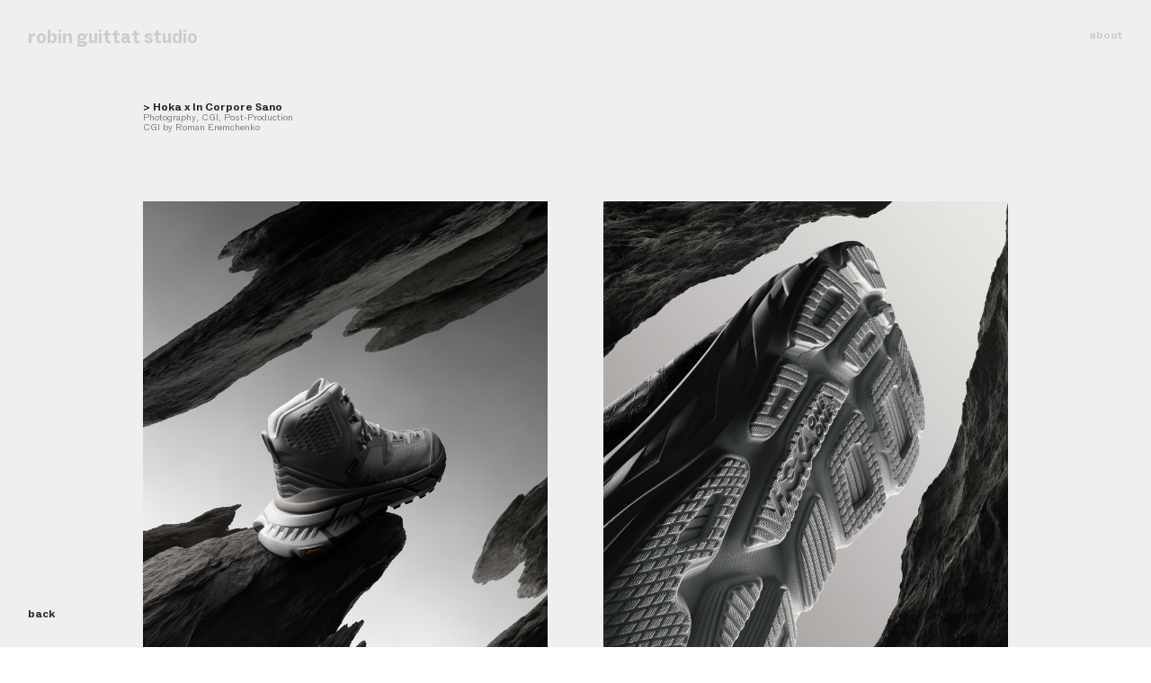

--- FILE ---
content_type: text/html; charset=UTF-8
request_url: https://robinguittat.com/InCorporeSano-x-HOKA
body_size: 30384
content:
<!DOCTYPE html>
<!-- 

        Running on cargo.site

-->
<html lang="en" data-predefined-style="true" data-css-presets="true" data-css-preset data-typography-preset>
	<head>
<script>
				var __cargo_context__ = 'live';
				var __cargo_js_ver__ = 'c=3744406473';
				var __cargo_maint__ = false;
				
				
			</script>
					<meta http-equiv="X-UA-Compatible" content="IE=edge,chrome=1">
		<meta http-equiv="Content-Type" content="text/html; charset=utf-8">
		<meta name="viewport" content="initial-scale=1.0, maximum-scale=1.0, user-scalable=no">
		
			<meta name="robots" content="index,follow">
		<title>InCorporeSano x HOKA — Robin Guittat - Photographe</title>
		<meta name="description" content="&gt; Hoka x In Corpore Sano Photography, CGI, Post-Production CGI by Roman Eremchenko">
				<meta name="twitter:card" content="summary_large_image">
		<meta name="twitter:title" content="InCorporeSano x HOKA — Robin Guittat - Photographe">
		<meta name="twitter:description" content="&gt; Hoka x In Corpore Sano Photography, CGI, Post-Production CGI by Roman Eremchenko">
		<meta name="twitter:image" content="https://freight.cargo.site/w/1200/i/a9bc06a12667eb4aa6cb8ad9c620892d118fe3cdca3a509d9875d7ee6f5f92d1/03_COMP.jpg">
		<meta property="og:locale" content="en_US">
		<meta property="og:title" content="InCorporeSano x HOKA — Robin Guittat - Photographe">
		<meta property="og:description" content="&gt; Hoka x In Corpore Sano Photography, CGI, Post-Production CGI by Roman Eremchenko">
		<meta property="og:url" content="https://robinguittat.com/InCorporeSano-x-HOKA">
		<meta property="og:image" content="https://freight.cargo.site/w/1200/i/a9bc06a12667eb4aa6cb8ad9c620892d118fe3cdca3a509d9875d7ee6f5f92d1/03_COMP.jpg">
		<meta property="og:type" content="website">

		<link rel="preconnect" href="https://static.cargo.site" crossorigin>
		<link rel="preconnect" href="https://freight.cargo.site" crossorigin>
				<link rel="preconnect" href="https://type.cargo.site" crossorigin>

		<!--<link rel="preload" href="https://static.cargo.site/assets/social/IconFont-Regular-0.9.3.woff2" as="font" type="font/woff" crossorigin>-->

		<meta name="twitter:title" content="Robin Guittat" />
<meta name="description" content="Robin Guittat / Still-Life Photographer / Paris" />
<meta name="twitter:title" content="Robin Guittat" />
<meta name="twitter:description" content="Robin Guittat / Still-Life Photographer / Paris" />
<meta property="og:description" content="Robin Guittat / Still-Life Photographer / Paris" />
<meta property="og:title" content="Robin Guittat" />

		<link href="https://freight.cargo.site/t/original/i/048eb41ea971d831c811d553f134df5af6f4fff2fc7e8dd89484d63863defce7/008.ico" rel="shortcut icon">
		<link href="https://robinguittat.com/rss" rel="alternate" type="application/rss+xml" title="Robin Guittat - Photographe feed">

		<link href="https://robinguittat.com/stylesheet?c=3744406473&1724940308" id="member_stylesheet" rel="stylesheet" type="text/css" />
<style id="">@font-face{font-family:Icons;src:url(https://static.cargo.site/assets/social/IconFont-Regular-0.9.3.woff2);unicode-range:U+E000-E15C,U+F0000,U+FE0E}@font-face{font-family:Icons;src:url(https://static.cargo.site/assets/social/IconFont-Regular-0.9.3.woff2);font-weight:240;unicode-range:U+E000-E15C,U+F0000,U+FE0E}@font-face{font-family:Icons;src:url(https://static.cargo.site/assets/social/IconFont-Regular-0.9.3.woff2);unicode-range:U+E000-E15C,U+F0000,U+FE0E;font-weight:400}@font-face{font-family:Icons;src:url(https://static.cargo.site/assets/social/IconFont-Regular-0.9.3.woff2);unicode-range:U+E000-E15C,U+F0000,U+FE0E;font-weight:600}@font-face{font-family:Icons;src:url(https://static.cargo.site/assets/social/IconFont-Regular-0.9.3.woff2);unicode-range:U+E000-E15C,U+F0000,U+FE0E;font-weight:800}@font-face{font-family:Icons;src:url(https://static.cargo.site/assets/social/IconFont-Regular-0.9.3.woff2);unicode-range:U+E000-E15C,U+F0000,U+FE0E;font-style:italic}@font-face{font-family:Icons;src:url(https://static.cargo.site/assets/social/IconFont-Regular-0.9.3.woff2);unicode-range:U+E000-E15C,U+F0000,U+FE0E;font-weight:200;font-style:italic}@font-face{font-family:Icons;src:url(https://static.cargo.site/assets/social/IconFont-Regular-0.9.3.woff2);unicode-range:U+E000-E15C,U+F0000,U+FE0E;font-weight:400;font-style:italic}@font-face{font-family:Icons;src:url(https://static.cargo.site/assets/social/IconFont-Regular-0.9.3.woff2);unicode-range:U+E000-E15C,U+F0000,U+FE0E;font-weight:600;font-style:italic}@font-face{font-family:Icons;src:url(https://static.cargo.site/assets/social/IconFont-Regular-0.9.3.woff2);unicode-range:U+E000-E15C,U+F0000,U+FE0E;font-weight:800;font-style:italic}body.iconfont-loading,body.iconfont-loading *{color:transparent!important}body{-moz-osx-font-smoothing:grayscale;-webkit-font-smoothing:antialiased;-webkit-text-size-adjust:none}body.no-scroll{overflow:hidden}/*!
 * Content
 */.page{word-wrap:break-word}:focus{outline:0}.pointer-events-none{pointer-events:none}.pointer-events-auto{pointer-events:auto}.pointer-events-none .page_content .audio-player,.pointer-events-none .page_content .shop_product,.pointer-events-none .page_content a,.pointer-events-none .page_content audio,.pointer-events-none .page_content button,.pointer-events-none .page_content details,.pointer-events-none .page_content iframe,.pointer-events-none .page_content img,.pointer-events-none .page_content input,.pointer-events-none .page_content video{pointer-events:auto}.pointer-events-none .page_content *>a,.pointer-events-none .page_content>a{position:relative}s *{text-transform:inherit}#toolset{position:fixed;bottom:10px;right:10px;z-index:8}.mobile #toolset,.template_site_inframe #toolset{display:none}#toolset a{display:block;height:24px;width:24px;margin:0;padding:0;text-decoration:none;background:rgba(0,0,0,.2)}#toolset a:hover{background:rgba(0,0,0,.8)}[data-adminview] #toolset a,[data-adminview] #toolset_admin a{background:rgba(0,0,0,.04);pointer-events:none;cursor:default}#toolset_admin a:active{background:rgba(0,0,0,.7)}#toolset_admin a svg>*{transform:scale(1.1) translate(0,-.5px);transform-origin:50% 50%}#toolset_admin a svg{pointer-events:none;width:100%!important;height:auto!important}#following-container{overflow:auto;-webkit-overflow-scrolling:touch}#following-container iframe{height:100%;width:100%;position:absolute;top:0;left:0;right:0;bottom:0}:root{--following-width:-400px;--following-animation-duration:450ms}@keyframes following-open{0%{transform:translateX(0)}100%{transform:translateX(var(--following-width))}}@keyframes following-open-inverse{0%{transform:translateX(0)}100%{transform:translateX(calc(-1 * var(--following-width)))}}@keyframes following-close{0%{transform:translateX(var(--following-width))}100%{transform:translateX(0)}}@keyframes following-close-inverse{0%{transform:translateX(calc(-1 * var(--following-width)))}100%{transform:translateX(0)}}body.animate-left{animation:following-open var(--following-animation-duration);animation-fill-mode:both;animation-timing-function:cubic-bezier(.24,1,.29,1)}#following-container.animate-left{animation:following-close-inverse var(--following-animation-duration);animation-fill-mode:both;animation-timing-function:cubic-bezier(.24,1,.29,1)}#following-container.animate-left #following-frame{animation:following-close var(--following-animation-duration);animation-fill-mode:both;animation-timing-function:cubic-bezier(.24,1,.29,1)}body.animate-right{animation:following-close var(--following-animation-duration);animation-fill-mode:both;animation-timing-function:cubic-bezier(.24,1,.29,1)}#following-container.animate-right{animation:following-open-inverse var(--following-animation-duration);animation-fill-mode:both;animation-timing-function:cubic-bezier(.24,1,.29,1)}#following-container.animate-right #following-frame{animation:following-open var(--following-animation-duration);animation-fill-mode:both;animation-timing-function:cubic-bezier(.24,1,.29,1)}.slick-slider{position:relative;display:block;-moz-box-sizing:border-box;box-sizing:border-box;-webkit-user-select:none;-moz-user-select:none;-ms-user-select:none;user-select:none;-webkit-touch-callout:none;-khtml-user-select:none;-ms-touch-action:pan-y;touch-action:pan-y;-webkit-tap-highlight-color:transparent}.slick-list{position:relative;display:block;overflow:hidden;margin:0;padding:0}.slick-list:focus{outline:0}.slick-list.dragging{cursor:pointer;cursor:hand}.slick-slider .slick-list,.slick-slider .slick-track{transform:translate3d(0,0,0);will-change:transform}.slick-track{position:relative;top:0;left:0;display:block}.slick-track:after,.slick-track:before{display:table;content:'';width:1px;height:1px;margin-top:-1px;margin-left:-1px}.slick-track:after{clear:both}.slick-loading .slick-track{visibility:hidden}.slick-slide{display:none;float:left;height:100%;min-height:1px}[dir=rtl] .slick-slide{float:right}.content .slick-slide img{display:inline-block}.content .slick-slide img:not(.image-zoom){cursor:pointer}.content .scrub .slick-list,.content .scrub .slick-slide img:not(.image-zoom){cursor:ew-resize}body.slideshow-scrub-dragging *{cursor:ew-resize!important}.content .slick-slide img:not([src]),.content .slick-slide img[src='']{width:100%;height:auto}.slick-slide.slick-loading img{display:none}.slick-slide.dragging img{pointer-events:none}.slick-initialized .slick-slide{display:block}.slick-loading .slick-slide{visibility:hidden}.slick-vertical .slick-slide{display:block;height:auto;border:1px solid transparent}.slick-arrow.slick-hidden{display:none}.slick-arrow{position:absolute;z-index:9;width:0;top:0;height:100%;cursor:pointer;will-change:opacity;-webkit-transition:opacity 333ms cubic-bezier(.4,0,.22,1);transition:opacity 333ms cubic-bezier(.4,0,.22,1)}.slick-arrow.hidden{opacity:0}.slick-arrow svg{position:absolute;width:36px;height:36px;top:0;left:0;right:0;bottom:0;margin:auto;transform:translate(.25px,.25px)}.slick-arrow svg.right-arrow{transform:translate(.25px,.25px) scaleX(-1)}.slick-arrow svg:active{opacity:.75}.slick-arrow svg .arrow-shape{fill:none!important;stroke:#fff;stroke-linecap:square}.slick-arrow svg .arrow-outline{fill:none!important;stroke-width:2.5px;stroke:rgba(0,0,0,.6);stroke-linecap:square}.slick-arrow.slick-next{right:0;text-align:right}.slick-next svg,.wallpaper-navigation .slick-next svg{margin-right:10px}.mobile .slick-next svg{margin-right:10px}.slick-arrow.slick-prev{text-align:left}.slick-prev svg,.wallpaper-navigation .slick-prev svg{margin-left:10px}.mobile .slick-prev svg{margin-left:10px}.loading_animation{display:none;vertical-align:middle;z-index:15;line-height:0;pointer-events:none;border-radius:100%}.loading_animation.hidden{display:none}.loading_animation.pulsing{opacity:0;display:inline-block;animation-delay:.1s;-webkit-animation-delay:.1s;-moz-animation-delay:.1s;animation-duration:12s;animation-iteration-count:infinite;animation:fade-pulse-in .5s ease-in-out;-moz-animation:fade-pulse-in .5s ease-in-out;-webkit-animation:fade-pulse-in .5s ease-in-out;-webkit-animation-fill-mode:forwards;-moz-animation-fill-mode:forwards;animation-fill-mode:forwards}.loading_animation.pulsing.no-delay{animation-delay:0s;-webkit-animation-delay:0s;-moz-animation-delay:0s}.loading_animation div{border-radius:100%}.loading_animation div svg{max-width:100%;height:auto}.loading_animation div,.loading_animation div svg{width:20px;height:20px}.loading_animation.full-width svg{width:100%;height:auto}.loading_animation.full-width.big svg{width:100px;height:100px}.loading_animation div svg>*{fill:#ccc}.loading_animation div{-webkit-animation:spin-loading 12s ease-out;-webkit-animation-iteration-count:infinite;-moz-animation:spin-loading 12s ease-out;-moz-animation-iteration-count:infinite;animation:spin-loading 12s ease-out;animation-iteration-count:infinite}.loading_animation.hidden{display:none}[data-backdrop] .loading_animation{position:absolute;top:15px;left:15px;z-index:99}.loading_animation.position-absolute.middle{top:calc(50% - 10px);left:calc(50% - 10px)}.loading_animation.position-absolute.topleft{top:0;left:0}.loading_animation.position-absolute.middleright{top:calc(50% - 10px);right:1rem}.loading_animation.position-absolute.middleleft{top:calc(50% - 10px);left:1rem}.loading_animation.gray div svg>*{fill:#999}.loading_animation.gray-dark div svg>*{fill:#666}.loading_animation.gray-darker div svg>*{fill:#555}.loading_animation.gray-light div svg>*{fill:#ccc}.loading_animation.white div svg>*{fill:rgba(255,255,255,.85)}.loading_animation.blue div svg>*{fill:#698fff}.loading_animation.inline{display:inline-block;margin-bottom:.5ex}.loading_animation.inline.left{margin-right:.5ex}@-webkit-keyframes fade-pulse-in{0%{opacity:0}50%{opacity:.5}100%{opacity:1}}@-moz-keyframes fade-pulse-in{0%{opacity:0}50%{opacity:.5}100%{opacity:1}}@keyframes fade-pulse-in{0%{opacity:0}50%{opacity:.5}100%{opacity:1}}@-webkit-keyframes pulsate{0%{opacity:1}50%{opacity:0}100%{opacity:1}}@-moz-keyframes pulsate{0%{opacity:1}50%{opacity:0}100%{opacity:1}}@keyframes pulsate{0%{opacity:1}50%{opacity:0}100%{opacity:1}}@-webkit-keyframes spin-loading{0%{transform:rotate(0)}9%{transform:rotate(1050deg)}18%{transform:rotate(-1090deg)}20%{transform:rotate(-1080deg)}23%{transform:rotate(-1080deg)}28%{transform:rotate(-1095deg)}29%{transform:rotate(-1065deg)}34%{transform:rotate(-1080deg)}35%{transform:rotate(-1050deg)}40%{transform:rotate(-1065deg)}41%{transform:rotate(-1035deg)}44%{transform:rotate(-1035deg)}47%{transform:rotate(-2160deg)}50%{transform:rotate(-2160deg)}56%{transform:rotate(45deg)}60%{transform:rotate(45deg)}80%{transform:rotate(6120deg)}100%{transform:rotate(0)}}@keyframes spin-loading{0%{transform:rotate(0)}9%{transform:rotate(1050deg)}18%{transform:rotate(-1090deg)}20%{transform:rotate(-1080deg)}23%{transform:rotate(-1080deg)}28%{transform:rotate(-1095deg)}29%{transform:rotate(-1065deg)}34%{transform:rotate(-1080deg)}35%{transform:rotate(-1050deg)}40%{transform:rotate(-1065deg)}41%{transform:rotate(-1035deg)}44%{transform:rotate(-1035deg)}47%{transform:rotate(-2160deg)}50%{transform:rotate(-2160deg)}56%{transform:rotate(45deg)}60%{transform:rotate(45deg)}80%{transform:rotate(6120deg)}100%{transform:rotate(0)}}[grid-row]{align-items:flex-start;box-sizing:border-box;display:-webkit-box;display:-webkit-flex;display:-ms-flexbox;display:flex;-webkit-flex-wrap:wrap;-ms-flex-wrap:wrap;flex-wrap:wrap}[grid-col]{box-sizing:border-box}[grid-row] [grid-col].empty:after{content:"\0000A0";cursor:text}body.mobile[data-adminview=content-editproject] [grid-row] [grid-col].empty:after{display:none}[grid-col=auto]{-webkit-box-flex:1;-webkit-flex:1;-ms-flex:1;flex:1}[grid-col=x12]{width:100%}[grid-col=x11]{width:50%}[grid-col=x10]{width:33.33%}[grid-col=x9]{width:25%}[grid-col=x8]{width:20%}[grid-col=x7]{width:16.666666667%}[grid-col=x6]{width:14.285714286%}[grid-col=x5]{width:12.5%}[grid-col=x4]{width:11.111111111%}[grid-col=x3]{width:10%}[grid-col=x2]{width:9.090909091%}[grid-col=x1]{width:8.333333333%}[grid-col="1"]{width:8.33333%}[grid-col="2"]{width:16.66667%}[grid-col="3"]{width:25%}[grid-col="4"]{width:33.33333%}[grid-col="5"]{width:41.66667%}[grid-col="6"]{width:50%}[grid-col="7"]{width:58.33333%}[grid-col="8"]{width:66.66667%}[grid-col="9"]{width:75%}[grid-col="10"]{width:83.33333%}[grid-col="11"]{width:91.66667%}[grid-col="12"]{width:100%}body.mobile [grid-responsive] [grid-col]{width:100%;-webkit-box-flex:none;-webkit-flex:none;-ms-flex:none;flex:none}[data-ce-host=true][contenteditable=true] [grid-pad]{pointer-events:none}[data-ce-host=true][contenteditable=true] [grid-pad]>*{pointer-events:auto}[grid-pad="0"]{padding:0}[grid-pad="0.25"]{padding:.125rem}[grid-pad="0.5"]{padding:.25rem}[grid-pad="0.75"]{padding:.375rem}[grid-pad="1"]{padding:.5rem}[grid-pad="1.25"]{padding:.625rem}[grid-pad="1.5"]{padding:.75rem}[grid-pad="1.75"]{padding:.875rem}[grid-pad="2"]{padding:1rem}[grid-pad="2.5"]{padding:1.25rem}[grid-pad="3"]{padding:1.5rem}[grid-pad="3.5"]{padding:1.75rem}[grid-pad="4"]{padding:2rem}[grid-pad="5"]{padding:2.5rem}[grid-pad="6"]{padding:3rem}[grid-pad="7"]{padding:3.5rem}[grid-pad="8"]{padding:4rem}[grid-pad="9"]{padding:4.5rem}[grid-pad="10"]{padding:5rem}[grid-gutter="0"]{margin:0}[grid-gutter="0.5"]{margin:-.25rem}[grid-gutter="1"]{margin:-.5rem}[grid-gutter="1.5"]{margin:-.75rem}[grid-gutter="2"]{margin:-1rem}[grid-gutter="2.5"]{margin:-1.25rem}[grid-gutter="3"]{margin:-1.5rem}[grid-gutter="3.5"]{margin:-1.75rem}[grid-gutter="4"]{margin:-2rem}[grid-gutter="5"]{margin:-2.5rem}[grid-gutter="6"]{margin:-3rem}[grid-gutter="7"]{margin:-3.5rem}[grid-gutter="8"]{margin:-4rem}[grid-gutter="10"]{margin:-5rem}[grid-gutter="12"]{margin:-6rem}[grid-gutter="14"]{margin:-7rem}[grid-gutter="16"]{margin:-8rem}[grid-gutter="18"]{margin:-9rem}[grid-gutter="20"]{margin:-10rem}small{max-width:100%;text-decoration:inherit}img:not([src]),img[src='']{outline:1px solid rgba(177,177,177,.4);outline-offset:-1px;content:url([data-uri])}img.image-zoom{cursor:-webkit-zoom-in;cursor:-moz-zoom-in;cursor:zoom-in}#imprimatur{color:#333;font-size:10px;font-family:-apple-system,BlinkMacSystemFont,"Segoe UI",Roboto,Oxygen,Ubuntu,Cantarell,"Open Sans","Helvetica Neue",sans-serif,"Sans Serif",Icons;/*!System*/position:fixed;opacity:.3;right:-28px;bottom:160px;transform:rotate(270deg);-ms-transform:rotate(270deg);-webkit-transform:rotate(270deg);z-index:8;text-transform:uppercase;color:#999;opacity:.5;padding-bottom:2px;text-decoration:none}.mobile #imprimatur{display:none}bodycopy cargo-link a{font-family:-apple-system,BlinkMacSystemFont,"Segoe UI",Roboto,Oxygen,Ubuntu,Cantarell,"Open Sans","Helvetica Neue",sans-serif,"Sans Serif",Icons;/*!System*/font-size:12px;font-style:normal;font-weight:400;transform:rotate(270deg);text-decoration:none;position:fixed!important;right:-27px;bottom:100px;text-decoration:none;letter-spacing:normal;background:0 0;border:0;border-bottom:0;outline:0}/*! PhotoSwipe Default UI CSS by Dmitry Semenov | photoswipe.com | MIT license */.pswp--has_mouse .pswp__button--arrow--left,.pswp--has_mouse .pswp__button--arrow--right,.pswp__ui{visibility:visible}.pswp--minimal--dark .pswp__top-bar,.pswp__button{background:0 0}.pswp,.pswp__bg,.pswp__container,.pswp__img--placeholder,.pswp__zoom-wrap,.quick-view-navigation{-webkit-backface-visibility:hidden}.pswp__button{cursor:pointer;opacity:1;-webkit-appearance:none;transition:opacity .2s;-webkit-box-shadow:none;box-shadow:none}.pswp__button-close>svg{top:10px;right:10px;margin-left:auto}.pswp--touch .quick-view-navigation{display:none}.pswp__ui{-webkit-font-smoothing:auto;opacity:1;z-index:1550}.quick-view-navigation{will-change:opacity;-webkit-transition:opacity 333ms cubic-bezier(.4,0,.22,1);transition:opacity 333ms cubic-bezier(.4,0,.22,1)}.quick-view-navigation .pswp__group .pswp__button{pointer-events:auto}.pswp__button>svg{position:absolute;width:36px;height:36px}.quick-view-navigation .pswp__group:active svg{opacity:.75}.pswp__button svg .shape-shape{fill:#fff}.pswp__button svg .shape-outline{fill:#000}.pswp__button-prev>svg{top:0;bottom:0;left:10px;margin:auto}.pswp__button-next>svg{top:0;bottom:0;right:10px;margin:auto}.quick-view-navigation .pswp__group .pswp__button-prev{position:absolute;left:0;top:0;width:0;height:100%}.quick-view-navigation .pswp__group .pswp__button-next{position:absolute;right:0;top:0;width:0;height:100%}.quick-view-navigation .close-button,.quick-view-navigation .left-arrow,.quick-view-navigation .right-arrow{transform:translate(.25px,.25px)}.quick-view-navigation .right-arrow{transform:translate(.25px,.25px) scaleX(-1)}.pswp__button svg .shape-outline{fill:transparent!important;stroke:#000;stroke-width:2.5px;stroke-linecap:square}.pswp__button svg .shape-shape{fill:transparent!important;stroke:#fff;stroke-width:1.5px;stroke-linecap:square}.pswp__bg,.pswp__scroll-wrap,.pswp__zoom-wrap{width:100%;position:absolute}.quick-view-navigation .pswp__group .pswp__button-close{margin:0}.pswp__container,.pswp__item,.pswp__zoom-wrap{right:0;bottom:0;top:0;position:absolute;left:0}.pswp__ui--hidden .pswp__button{opacity:.001}.pswp__ui--hidden .pswp__button,.pswp__ui--hidden .pswp__button *{pointer-events:none}.pswp .pswp__ui.pswp__ui--displaynone{display:none}.pswp__element--disabled{display:none!important}/*! PhotoSwipe main CSS by Dmitry Semenov | photoswipe.com | MIT license */.pswp{position:fixed;display:none;height:100%;width:100%;top:0;left:0;right:0;bottom:0;margin:auto;-ms-touch-action:none;touch-action:none;z-index:9999999;-webkit-text-size-adjust:100%;line-height:initial;letter-spacing:initial;outline:0}.pswp img{max-width:none}.pswp--zoom-disabled .pswp__img{cursor:default!important}.pswp--animate_opacity{opacity:.001;will-change:opacity;-webkit-transition:opacity 333ms cubic-bezier(.4,0,.22,1);transition:opacity 333ms cubic-bezier(.4,0,.22,1)}.pswp--open{display:block}.pswp--zoom-allowed .pswp__img{cursor:-webkit-zoom-in;cursor:-moz-zoom-in;cursor:zoom-in}.pswp--zoomed-in .pswp__img{cursor:-webkit-grab;cursor:-moz-grab;cursor:grab}.pswp--dragging .pswp__img{cursor:-webkit-grabbing;cursor:-moz-grabbing;cursor:grabbing}.pswp__bg{left:0;top:0;height:100%;opacity:0;transform:translateZ(0);will-change:opacity}.pswp__scroll-wrap{left:0;top:0;height:100%}.pswp__container,.pswp__zoom-wrap{-ms-touch-action:none;touch-action:none}.pswp__container,.pswp__img{-webkit-user-select:none;-moz-user-select:none;-ms-user-select:none;user-select:none;-webkit-tap-highlight-color:transparent;-webkit-touch-callout:none}.pswp__zoom-wrap{-webkit-transform-origin:left top;-ms-transform-origin:left top;transform-origin:left top;-webkit-transition:-webkit-transform 222ms cubic-bezier(.4,0,.22,1);transition:transform 222ms cubic-bezier(.4,0,.22,1)}.pswp__bg{-webkit-transition:opacity 222ms cubic-bezier(.4,0,.22,1);transition:opacity 222ms cubic-bezier(.4,0,.22,1)}.pswp--animated-in .pswp__bg,.pswp--animated-in .pswp__zoom-wrap{-webkit-transition:none;transition:none}.pswp--hide-overflow .pswp__scroll-wrap,.pswp--hide-overflow.pswp{overflow:hidden}.pswp__img{position:absolute;width:auto;height:auto;top:0;left:0}.pswp__img--placeholder--blank{background:#222}.pswp--ie .pswp__img{width:100%!important;height:auto!important;left:0;top:0}.pswp__ui--idle{opacity:0}.pswp__error-msg{position:absolute;left:0;top:50%;width:100%;text-align:center;font-size:14px;line-height:16px;margin-top:-8px;color:#ccc}.pswp__error-msg a{color:#ccc;text-decoration:underline}.pswp__error-msg{font-family:-apple-system,BlinkMacSystemFont,"Segoe UI",Roboto,Oxygen,Ubuntu,Cantarell,"Open Sans","Helvetica Neue",sans-serif}.quick-view.mouse-down .iframe-item{pointer-events:none!important}.quick-view-caption-positioner{pointer-events:none;width:100%;height:100%}.quick-view-caption-wrapper{margin:auto;position:absolute;bottom:0;left:0;right:0}.quick-view-horizontal-align-left .quick-view-caption-wrapper{margin-left:0}.quick-view-horizontal-align-right .quick-view-caption-wrapper{margin-right:0}[data-quick-view-caption]{transition:.1s opacity ease-in-out;position:absolute;bottom:0;left:0;right:0}.quick-view-horizontal-align-left [data-quick-view-caption]{text-align:left}.quick-view-horizontal-align-right [data-quick-view-caption]{text-align:right}.quick-view-caption{transition:.1s opacity ease-in-out}.quick-view-caption>*{display:inline-block}.quick-view-caption *{pointer-events:auto}.quick-view-caption.hidden{opacity:0}.shop_product .dropdown_wrapper{flex:0 0 100%;position:relative}.shop_product select{appearance:none;-moz-appearance:none;-webkit-appearance:none;outline:0;-webkit-font-smoothing:antialiased;-moz-osx-font-smoothing:grayscale;cursor:pointer;border-radius:0;white-space:nowrap;overflow:hidden!important;text-overflow:ellipsis}.shop_product select.dropdown::-ms-expand{display:none}.shop_product a{cursor:pointer;border-bottom:none;text-decoration:none}.shop_product a.out-of-stock{pointer-events:none}body.audio-player-dragging *{cursor:ew-resize!important}.audio-player{display:inline-flex;flex:1 0 calc(100% - 2px);width:calc(100% - 2px)}.audio-player .button{height:100%;flex:0 0 3.3rem;display:flex}.audio-player .separator{left:3.3rem;height:100%}.audio-player .buffer{width:0%;height:100%;transition:left .3s linear,width .3s linear}.audio-player.seeking .buffer{transition:left 0s,width 0s}.audio-player.seeking{user-select:none;-webkit-user-select:none;cursor:ew-resize}.audio-player.seeking *{user-select:none;-webkit-user-select:none;cursor:ew-resize}.audio-player .bar{overflow:hidden;display:flex;justify-content:space-between;align-content:center;flex-grow:1}.audio-player .progress{width:0%;height:100%;transition:width .3s linear}.audio-player.seeking .progress{transition:width 0s}.audio-player .pause,.audio-player .play{cursor:pointer;height:100%}.audio-player .note-icon{margin:auto 0;order:2;flex:0 1 auto}.audio-player .title{white-space:nowrap;overflow:hidden;text-overflow:ellipsis;pointer-events:none;user-select:none;padding:.5rem 0 .5rem 1rem;margin:auto auto auto 0;flex:0 3 auto;min-width:0;width:100%}.audio-player .total-time{flex:0 1 auto;margin:auto 0}.audio-player .current-time,.audio-player .play-text{flex:0 1 auto;margin:auto 0}.audio-player .stream-anim{user-select:none;margin:auto auto auto 0}.audio-player .stream-anim span{display:inline-block}.audio-player .buffer,.audio-player .current-time,.audio-player .note-svg,.audio-player .play-text,.audio-player .separator,.audio-player .total-time{user-select:none;pointer-events:none}.audio-player .buffer,.audio-player .play-text,.audio-player .progress{position:absolute}.audio-player,.audio-player .bar,.audio-player .button,.audio-player .current-time,.audio-player .note-icon,.audio-player .pause,.audio-player .play,.audio-player .total-time{position:relative}body.mobile .audio-player,body.mobile .audio-player *{-webkit-touch-callout:none}#standalone-admin-frame{border:0;width:400px;position:absolute;right:0;top:0;height:100vh;z-index:99}body[standalone-admin=true] #standalone-admin-frame{transform:translate(0,0)}body[standalone-admin=true] .main_container{width:calc(100% - 400px)}body[standalone-admin=false] #standalone-admin-frame{transform:translate(100%,0)}body[standalone-admin=false] .main_container{width:100%}.toggle_standaloneAdmin{position:fixed;top:0;right:400px;height:40px;width:40px;z-index:999;cursor:pointer;background-color:rgba(0,0,0,.4)}.toggle_standaloneAdmin:active{opacity:.7}body[standalone-admin=false] .toggle_standaloneAdmin{right:0}.toggle_standaloneAdmin *{color:#fff;fill:#fff}.toggle_standaloneAdmin svg{padding:6px;width:100%;height:100%;opacity:.85}body[standalone-admin=false] .toggle_standaloneAdmin #close,body[standalone-admin=true] .toggle_standaloneAdmin #backdropsettings{display:none}.toggle_standaloneAdmin>div{width:100%;height:100%}#admin_toggle_button{position:fixed;top:50%;transform:translate(0,-50%);right:400px;height:36px;width:12px;z-index:999;cursor:pointer;background-color:rgba(0,0,0,.09);padding-left:2px;margin-right:5px}#admin_toggle_button .bar{content:'';background:rgba(0,0,0,.09);position:fixed;width:5px;bottom:0;top:0;z-index:10}#admin_toggle_button:active{background:rgba(0,0,0,.065)}#admin_toggle_button *{color:#fff;fill:#fff}#admin_toggle_button svg{padding:0;width:16px;height:36px;margin-left:1px;opacity:1}#admin_toggle_button svg *{fill:#fff;opacity:1}#admin_toggle_button[data-state=closed] .toggle_admin_close{display:none}#admin_toggle_button[data-state=closed],#admin_toggle_button[data-state=closed] .toggle_admin_open{width:20px;cursor:pointer;margin:0}#admin_toggle_button[data-state=closed] svg{margin-left:2px}#admin_toggle_button[data-state=open] .toggle_admin_open{display:none}select,select *{text-rendering:auto!important}b b{font-weight:inherit}*{-webkit-box-sizing:border-box;-moz-box-sizing:border-box;box-sizing:border-box}customhtml>*{position:relative;z-index:10}body,html{min-height:100vh;margin:0;padding:0}html{touch-action:manipulation;position:relative;background-color:#fff}.main_container{min-height:100vh;width:100%;overflow:hidden}.container{display:-webkit-box;display:-webkit-flex;display:-moz-box;display:-ms-flexbox;display:flex;-webkit-flex-wrap:wrap;-moz-flex-wrap:wrap;-ms-flex-wrap:wrap;flex-wrap:wrap;max-width:100%;width:100%;overflow:visible}.container{align-items:flex-start;-webkit-align-items:flex-start}.page{z-index:2}.page ul li>text-limit{display:block}.content,.content_container,.pinned{-webkit-flex:1 0 auto;-moz-flex:1 0 auto;-ms-flex:1 0 auto;flex:1 0 auto;max-width:100%}.content_container{width:100%}.content_container.full_height{min-height:100vh}.page_background{position:absolute;top:0;left:0;width:100%;height:100%}.page_container{position:relative;overflow:visible;width:100%}.backdrop{position:absolute;top:0;z-index:1;width:100%;height:100%;max-height:100vh}.backdrop>div{position:absolute;top:0;left:0;width:100%;height:100%;-webkit-backface-visibility:hidden;backface-visibility:hidden;transform:translate3d(0,0,0);contain:strict}[data-backdrop].backdrop>div[data-overflowing]{max-height:100vh;position:absolute;top:0;left:0}body.mobile [split-responsive]{display:flex;flex-direction:column}body.mobile [split-responsive] .container{width:100%;order:2}body.mobile [split-responsive] .backdrop{position:relative;height:50vh;width:100%;order:1}body.mobile [split-responsive] [data-auxiliary].backdrop{position:absolute;height:50vh;width:100%;order:1}.page{position:relative;z-index:2}img[data-align=left]{float:left}img[data-align=right]{float:right}[data-rotation]{transform-origin:center center}.content .page_content:not([contenteditable=true]) [data-draggable]{pointer-events:auto!important;backface-visibility:hidden}.preserve-3d{-moz-transform-style:preserve-3d;transform-style:preserve-3d}.content .page_content:not([contenteditable=true]) [data-draggable] iframe{pointer-events:none!important}.dragging-active iframe{pointer-events:none!important}.content .page_content:not([contenteditable=true]) [data-draggable]:active{opacity:1}.content .scroll-transition-fade{transition:transform 1s ease-in-out,opacity .8s ease-in-out}.content .scroll-transition-fade.below-viewport{opacity:0;transform:translateY(40px)}.mobile.full_width .page_container:not([split-layout]) .container_width{width:100%}[data-view=pinned_bottom] .bottom_pin_invisibility{visibility:hidden}.pinned{position:relative;width:100%}.pinned .page_container.accommodate:not(.fixed):not(.overlay){z-index:2}.pinned .page_container.overlay{position:absolute;z-index:4}.pinned .page_container.overlay.fixed{position:fixed}.pinned .page_container.overlay.fixed .page{max-height:100vh;-webkit-overflow-scrolling:touch}.pinned .page_container.overlay.fixed .page.allow-scroll{overflow-y:auto;overflow-x:hidden}.pinned .page_container.overlay.fixed .page.allow-scroll{align-items:flex-start;-webkit-align-items:flex-start}.pinned .page_container .page.allow-scroll::-webkit-scrollbar{width:0;background:0 0;display:none}.pinned.pinned_top .page_container.overlay{left:0;top:0}.pinned.pinned_bottom .page_container.overlay{left:0;bottom:0}div[data-container=set]:empty{margin-top:1px}.thumbnails{position:relative;z-index:1}[thumbnails=grid]{align-items:baseline}[thumbnails=justify] .thumbnail{box-sizing:content-box}[thumbnails][data-padding-zero] .thumbnail{margin-bottom:-1px}[thumbnails=montessori] .thumbnail{pointer-events:auto;position:absolute}[thumbnails] .thumbnail>a{display:block;text-decoration:none}[thumbnails=montessori]{height:0}[thumbnails][data-resizing],[thumbnails][data-resizing] *{cursor:nwse-resize}[thumbnails] .thumbnail .resize-handle{cursor:nwse-resize;width:26px;height:26px;padding:5px;position:absolute;opacity:.75;right:-1px;bottom:-1px;z-index:100}[thumbnails][data-resizing] .resize-handle{display:none}[thumbnails] .thumbnail .resize-handle svg{position:absolute;top:0;left:0}[thumbnails] .thumbnail .resize-handle:hover{opacity:1}[data-can-move].thumbnail .resize-handle svg .resize_path_outline{fill:#fff}[data-can-move].thumbnail .resize-handle svg .resize_path{fill:#000}[thumbnails=montessori] .thumbnail_sizer{height:0;width:100%;position:relative;padding-bottom:100%;pointer-events:none}[thumbnails] .thumbnail img{display:block;min-height:3px;margin-bottom:0}[thumbnails] .thumbnail img:not([src]),img[src=""]{margin:0!important;width:100%;min-height:3px;height:100%!important;position:absolute}[aspect-ratio="1x1"].thumb_image{height:0;padding-bottom:100%;overflow:hidden}[aspect-ratio="4x3"].thumb_image{height:0;padding-bottom:75%;overflow:hidden}[aspect-ratio="16x9"].thumb_image{height:0;padding-bottom:56.25%;overflow:hidden}[thumbnails] .thumb_image{width:100%;position:relative}[thumbnails][thumbnail-vertical-align=top]{align-items:flex-start}[thumbnails][thumbnail-vertical-align=middle]{align-items:center}[thumbnails][thumbnail-vertical-align=bottom]{align-items:baseline}[thumbnails][thumbnail-horizontal-align=left]{justify-content:flex-start}[thumbnails][thumbnail-horizontal-align=middle]{justify-content:center}[thumbnails][thumbnail-horizontal-align=right]{justify-content:flex-end}.thumb_image.default_image>svg{position:absolute;top:0;left:0;bottom:0;right:0;width:100%;height:100%}.thumb_image.default_image{outline:1px solid #ccc;outline-offset:-1px;position:relative}.mobile.full_width [data-view=Thumbnail] .thumbnails_width{width:100%}.content [data-draggable] a:active,.content [data-draggable] img:active{opacity:initial}.content .draggable-dragging{opacity:initial}[data-draggable].draggable_visible{visibility:visible}[data-draggable].draggable_hidden{visibility:hidden}.gallery_card [data-draggable],.marquee [data-draggable]{visibility:inherit}[data-draggable]{visibility:visible;background-color:rgba(0,0,0,.003)}#site_menu_panel_container .image-gallery:not(.initialized){height:0;padding-bottom:100%;min-height:initial}.image-gallery:not(.initialized){min-height:100vh;visibility:hidden;width:100%}.image-gallery .gallery_card img{display:block;width:100%;height:auto}.image-gallery .gallery_card{transform-origin:center}.image-gallery .gallery_card.dragging{opacity:.1;transform:initial!important}.image-gallery:not([image-gallery=slideshow]) .gallery_card iframe:only-child,.image-gallery:not([image-gallery=slideshow]) .gallery_card video:only-child{width:100%;height:100%;top:0;left:0;position:absolute}.image-gallery[image-gallery=slideshow] .gallery_card video[muted][autoplay]:not([controls]),.image-gallery[image-gallery=slideshow] .gallery_card video[muted][data-autoplay]:not([controls]){pointer-events:none}.image-gallery [image-gallery-pad="0"] video:only-child{object-fit:cover;height:calc(100% + 1px)}div.image-gallery>a,div.image-gallery>iframe,div.image-gallery>img,div.image-gallery>video{display:none}[image-gallery-row]{align-items:flex-start;box-sizing:border-box;display:-webkit-box;display:-webkit-flex;display:-ms-flexbox;display:flex;-webkit-flex-wrap:wrap;-ms-flex-wrap:wrap;flex-wrap:wrap}.image-gallery .gallery_card_image{width:100%;position:relative}[data-predefined-style=true] .image-gallery a.gallery_card{display:block;border:none}[image-gallery-col]{box-sizing:border-box}[image-gallery-col=x12]{width:100%}[image-gallery-col=x11]{width:50%}[image-gallery-col=x10]{width:33.33%}[image-gallery-col=x9]{width:25%}[image-gallery-col=x8]{width:20%}[image-gallery-col=x7]{width:16.666666667%}[image-gallery-col=x6]{width:14.285714286%}[image-gallery-col=x5]{width:12.5%}[image-gallery-col=x4]{width:11.111111111%}[image-gallery-col=x3]{width:10%}[image-gallery-col=x2]{width:9.090909091%}[image-gallery-col=x1]{width:8.333333333%}.content .page_content [image-gallery-pad].image-gallery{pointer-events:none}.content .page_content [image-gallery-pad].image-gallery .gallery_card_image>*,.content .page_content [image-gallery-pad].image-gallery .gallery_image_caption{pointer-events:auto}.content .page_content [image-gallery-pad="0"]{padding:0}.content .page_content [image-gallery-pad="0.25"]{padding:.125rem}.content .page_content [image-gallery-pad="0.5"]{padding:.25rem}.content .page_content [image-gallery-pad="0.75"]{padding:.375rem}.content .page_content [image-gallery-pad="1"]{padding:.5rem}.content .page_content [image-gallery-pad="1.25"]{padding:.625rem}.content .page_content [image-gallery-pad="1.5"]{padding:.75rem}.content .page_content [image-gallery-pad="1.75"]{padding:.875rem}.content .page_content [image-gallery-pad="2"]{padding:1rem}.content .page_content [image-gallery-pad="2.5"]{padding:1.25rem}.content .page_content [image-gallery-pad="3"]{padding:1.5rem}.content .page_content [image-gallery-pad="3.5"]{padding:1.75rem}.content .page_content [image-gallery-pad="4"]{padding:2rem}.content .page_content [image-gallery-pad="5"]{padding:2.5rem}.content .page_content [image-gallery-pad="6"]{padding:3rem}.content .page_content [image-gallery-pad="7"]{padding:3.5rem}.content .page_content [image-gallery-pad="8"]{padding:4rem}.content .page_content [image-gallery-pad="9"]{padding:4.5rem}.content .page_content [image-gallery-pad="10"]{padding:5rem}.content .page_content [image-gallery-gutter="0"]{margin:0}.content .page_content [image-gallery-gutter="0.5"]{margin:-.25rem}.content .page_content [image-gallery-gutter="1"]{margin:-.5rem}.content .page_content [image-gallery-gutter="1.5"]{margin:-.75rem}.content .page_content [image-gallery-gutter="2"]{margin:-1rem}.content .page_content [image-gallery-gutter="2.5"]{margin:-1.25rem}.content .page_content [image-gallery-gutter="3"]{margin:-1.5rem}.content .page_content [image-gallery-gutter="3.5"]{margin:-1.75rem}.content .page_content [image-gallery-gutter="4"]{margin:-2rem}.content .page_content [image-gallery-gutter="5"]{margin:-2.5rem}.content .page_content [image-gallery-gutter="6"]{margin:-3rem}.content .page_content [image-gallery-gutter="7"]{margin:-3.5rem}.content .page_content [image-gallery-gutter="8"]{margin:-4rem}.content .page_content [image-gallery-gutter="10"]{margin:-5rem}.content .page_content [image-gallery-gutter="12"]{margin:-6rem}.content .page_content [image-gallery-gutter="14"]{margin:-7rem}.content .page_content [image-gallery-gutter="16"]{margin:-8rem}.content .page_content [image-gallery-gutter="18"]{margin:-9rem}.content .page_content [image-gallery-gutter="20"]{margin:-10rem}[image-gallery=slideshow]:not(.initialized)>*{min-height:1px;opacity:0;min-width:100%}[image-gallery=slideshow][data-constrained-by=height] [image-gallery-vertical-align].slick-track{align-items:flex-start}[image-gallery=slideshow] img.image-zoom:active{opacity:initial}[image-gallery=slideshow].slick-initialized .gallery_card{pointer-events:none}[image-gallery=slideshow].slick-initialized .gallery_card.slick-current{pointer-events:auto}[image-gallery=slideshow] .gallery_card:not(.has_caption){line-height:0}.content .page_content [image-gallery=slideshow].image-gallery>*{pointer-events:auto}.content [image-gallery=slideshow].image-gallery.slick-initialized .gallery_card{overflow:hidden;margin:0;display:flex;flex-flow:row wrap;flex-shrink:0}.content [image-gallery=slideshow].image-gallery.slick-initialized .gallery_card.slick-current{overflow:visible}[image-gallery=slideshow] .gallery_image_caption{opacity:1;transition:opacity .3s;-webkit-transition:opacity .3s;width:100%;margin-left:auto;margin-right:auto;clear:both}[image-gallery-horizontal-align=left] .gallery_image_caption{text-align:left}[image-gallery-horizontal-align=middle] .gallery_image_caption{text-align:center}[image-gallery-horizontal-align=right] .gallery_image_caption{text-align:right}[image-gallery=slideshow][data-slideshow-in-transition] .gallery_image_caption{opacity:0;transition:opacity .3s;-webkit-transition:opacity .3s}[image-gallery=slideshow] .gallery_card_image{width:initial;margin:0;display:inline-block}[image-gallery=slideshow] .gallery_card img{margin:0;display:block}[image-gallery=slideshow][data-exploded]{align-items:flex-start;box-sizing:border-box;display:-webkit-box;display:-webkit-flex;display:-ms-flexbox;display:flex;-webkit-flex-wrap:wrap;-ms-flex-wrap:wrap;flex-wrap:wrap;justify-content:flex-start;align-content:flex-start}[image-gallery=slideshow][data-exploded] .gallery_card{padding:1rem;width:16.666%}[image-gallery=slideshow][data-exploded] .gallery_card_image{height:0;display:block;width:100%}[image-gallery=grid]{align-items:baseline}[image-gallery=grid] .gallery_card.has_caption .gallery_card_image{display:block}[image-gallery=grid] [image-gallery-pad="0"].gallery_card{margin-bottom:-1px}[image-gallery=grid] .gallery_card img{margin:0}[image-gallery=columns] .gallery_card img{margin:0}[image-gallery=justify]{align-items:flex-start}[image-gallery=justify] .gallery_card img{margin:0}[image-gallery=montessori][image-gallery-row]{display:block}[image-gallery=montessori] a.gallery_card,[image-gallery=montessori] div.gallery_card{position:absolute;pointer-events:auto}[image-gallery=montessori][data-can-move] .gallery_card,[image-gallery=montessori][data-can-move] .gallery_card .gallery_card_image,[image-gallery=montessori][data-can-move] .gallery_card .gallery_card_image>*{cursor:move}[image-gallery=montessori]{position:relative;height:0}[image-gallery=freeform] .gallery_card{position:relative}[image-gallery=freeform] [image-gallery-pad="0"].gallery_card{margin-bottom:-1px}[image-gallery-vertical-align]{display:flex;flex-flow:row wrap}[image-gallery-vertical-align].slick-track{display:flex;flex-flow:row nowrap}.image-gallery .slick-list{margin-bottom:-.3px}[image-gallery-vertical-align=top]{align-content:flex-start;align-items:flex-start}[image-gallery-vertical-align=middle]{align-items:center;align-content:center}[image-gallery-vertical-align=bottom]{align-content:flex-end;align-items:flex-end}[image-gallery-horizontal-align=left]{justify-content:flex-start}[image-gallery-horizontal-align=middle]{justify-content:center}[image-gallery-horizontal-align=right]{justify-content:flex-end}.image-gallery[data-resizing],.image-gallery[data-resizing] *{cursor:nwse-resize!important}.image-gallery .gallery_card .resize-handle,.image-gallery .gallery_card .resize-handle *{cursor:nwse-resize!important}.image-gallery .gallery_card .resize-handle{width:26px;height:26px;padding:5px;position:absolute;opacity:.75;right:-1px;bottom:-1px;z-index:10}.image-gallery[data-resizing] .resize-handle{display:none}.image-gallery .gallery_card .resize-handle svg{cursor:nwse-resize!important;position:absolute;top:0;left:0}.image-gallery .gallery_card .resize-handle:hover{opacity:1}[data-can-move].gallery_card .resize-handle svg .resize_path_outline{fill:#fff}[data-can-move].gallery_card .resize-handle svg .resize_path{fill:#000}[image-gallery=montessori] .thumbnail_sizer{height:0;width:100%;position:relative;padding-bottom:100%;pointer-events:none}#site_menu_button{display:block;text-decoration:none;pointer-events:auto;z-index:9;vertical-align:top;cursor:pointer;box-sizing:content-box;font-family:Icons}#site_menu_button.custom_icon{padding:0;line-height:0}#site_menu_button.custom_icon img{width:100%;height:auto}#site_menu_wrapper.disabled #site_menu_button{display:none}#site_menu_wrapper.mobile_only #site_menu_button{display:none}body.mobile #site_menu_wrapper.mobile_only:not(.disabled) #site_menu_button:not(.active){display:block}#site_menu_panel_container[data-type=cargo_menu] #site_menu_panel{display:block;position:fixed;top:0;right:0;bottom:0;left:0;z-index:10;cursor:default}.site_menu{pointer-events:auto;position:absolute;z-index:11;top:0;bottom:0;line-height:0;max-width:400px;min-width:300px;font-size:20px;text-align:left;background:rgba(20,20,20,.95);padding:20px 30px 90px 30px;overflow-y:auto;overflow-x:hidden;display:-webkit-box;display:-webkit-flex;display:-ms-flexbox;display:flex;-webkit-box-orient:vertical;-webkit-box-direction:normal;-webkit-flex-direction:column;-ms-flex-direction:column;flex-direction:column;-webkit-box-pack:start;-webkit-justify-content:flex-start;-ms-flex-pack:start;justify-content:flex-start}body.mobile #site_menu_wrapper .site_menu{-webkit-overflow-scrolling:touch;min-width:auto;max-width:100%;width:100%;padding:20px}#site_menu_wrapper[data-sitemenu-position=bottom-left] #site_menu,#site_menu_wrapper[data-sitemenu-position=top-left] #site_menu{left:0}#site_menu_wrapper[data-sitemenu-position=bottom-right] #site_menu,#site_menu_wrapper[data-sitemenu-position=top-right] #site_menu{right:0}#site_menu_wrapper[data-type=page] .site_menu{right:0;left:0;width:100%;padding:0;margin:0;background:0 0}.site_menu_wrapper.open .site_menu{display:block}.site_menu div{display:block}.site_menu a{text-decoration:none;display:inline-block;color:rgba(255,255,255,.75);max-width:100%;overflow:hidden;white-space:nowrap;text-overflow:ellipsis;line-height:1.4}.site_menu div a.active{color:rgba(255,255,255,.4)}.site_menu div.set-link>a{font-weight:700}.site_menu div.hidden{display:none}.site_menu .close{display:block;position:absolute;top:0;right:10px;font-size:60px;line-height:50px;font-weight:200;color:rgba(255,255,255,.4);cursor:pointer;user-select:none}#site_menu_panel_container .page_container{position:relative;overflow:hidden;background:0 0;z-index:2}#site_menu_panel_container .site_menu_page_wrapper{position:fixed;top:0;left:0;overflow-y:auto;-webkit-overflow-scrolling:touch;height:100%;width:100%;z-index:100}#site_menu_panel_container .site_menu_page_wrapper .backdrop{pointer-events:none}#site_menu_panel_container #site_menu_page_overlay{position:fixed;top:0;right:0;bottom:0;left:0;cursor:default;z-index:1}#shop_button{display:block;text-decoration:none;pointer-events:auto;z-index:9;vertical-align:top;cursor:pointer;box-sizing:content-box;font-family:Icons}#shop_button.custom_icon{padding:0;line-height:0}#shop_button.custom_icon img{width:100%;height:auto}#shop_button.disabled{display:none}.loading[data-loading]{display:none;position:fixed;bottom:8px;left:8px;z-index:100}.new_site_button_wrapper{font-size:1.8rem;font-weight:400;color:rgba(0,0,0,.85);font-family:-apple-system,BlinkMacSystemFont,'Segoe UI',Roboto,Oxygen,Ubuntu,Cantarell,'Open Sans','Helvetica Neue',sans-serif,'Sans Serif',Icons;font-style:normal;line-height:1.4;color:#fff;position:fixed;bottom:0;right:0;z-index:999}body.template_site #toolset{display:none!important}body.mobile .new_site_button{display:none}.new_site_button{display:flex;height:44px;cursor:pointer}.new_site_button .plus{width:44px;height:100%}.new_site_button .plus svg{width:100%;height:100%}.new_site_button .plus svg line{stroke:#000;stroke-width:2px}.new_site_button .plus:after,.new_site_button .plus:before{content:'';width:30px;height:2px}.new_site_button .text{background:#0fce83;display:none;padding:7.5px 15px 7.5px 15px;height:100%;font-size:20px;color:#222}.new_site_button:active{opacity:.8}.new_site_button.show_full .text{display:block}.new_site_button.show_full .plus{display:none}html:not(.admin-wrapper) .template_site #confirm_modal [data-progress] .progress-indicator:after{content:'Generating Site...';padding:7.5px 15px;right:-200px;color:#000}bodycopy svg.marker-overlay,bodycopy svg.marker-overlay *{transform-origin:0 0;-webkit-transform-origin:0 0;box-sizing:initial}bodycopy svg#svgroot{box-sizing:initial}bodycopy svg.marker-overlay{padding:inherit;position:absolute;left:0;top:0;width:100%;height:100%;min-height:1px;overflow:visible;pointer-events:none;z-index:999}bodycopy svg.marker-overlay *{pointer-events:initial}bodycopy svg.marker-overlay text{letter-spacing:initial}bodycopy svg.marker-overlay a{cursor:pointer}.marquee:not(.torn-down){overflow:hidden;width:100%;position:relative;padding-bottom:.25em;padding-top:.25em;margin-bottom:-.25em;margin-top:-.25em;contain:layout}.marquee .marquee_contents{will-change:transform;display:flex;flex-direction:column}.marquee[behavior][direction].torn-down{white-space:normal}.marquee[behavior=bounce] .marquee_contents{display:block;float:left;clear:both}.marquee[behavior=bounce] .marquee_inner{display:block}.marquee[behavior=bounce][direction=vertical] .marquee_contents{width:100%}.marquee[behavior=bounce][direction=diagonal] .marquee_inner:last-child,.marquee[behavior=bounce][direction=vertical] .marquee_inner:last-child{position:relative;visibility:hidden}.marquee[behavior=bounce][direction=horizontal],.marquee[behavior=scroll][direction=horizontal]{white-space:pre}.marquee[behavior=scroll][direction=horizontal] .marquee_contents{display:inline-flex;white-space:nowrap;min-width:100%}.marquee[behavior=scroll][direction=horizontal] .marquee_inner{min-width:100%}.marquee[behavior=scroll] .marquee_inner:first-child{will-change:transform;position:absolute;width:100%;top:0;left:0}.cycle{display:none}</style>
<script type="text/json" data-set="defaults" >{"current_offset":0,"current_page":1,"cargo_url":"robinguittat","is_domain":true,"is_mobile":false,"is_tablet":false,"is_phone":false,"api_path":"https:\/\/robinguittat.com\/_api","is_editor":false,"is_template":false,"is_direct_link":true,"direct_link_pid":29869443}</script>
<script type="text/json" data-set="DisplayOptions" >{"user_id":177214,"pagination_count":24,"title_in_project":true,"disable_project_scroll":false,"learning_cargo_seen":true,"resource_url":null,"use_sets":null,"sets_are_clickable":null,"set_links_position":null,"sticky_pages":null,"total_projects":0,"slideshow_responsive":false,"slideshow_thumbnails_header":true,"layout_options":{"content_position":"center_cover","content_width":"85","content_margin":"5","main_margin":"3","text_alignment":"text_left","vertical_position":"vertical_top","bgcolor":"rgb(239, 239, 239)","WebFontConfig":{"cargo":{"families":{"Interstate":{"variants":["n4","i4","n7","i7"]},"ROM Variable":{"variants":["n3","n4","n45","n5","n7","n8","n9","i4"]},"Social Variable":{"variants":["n1","n2","n3","n35","n4","n5","n7","n9","i4"]},"Stanley":{"variants":[]}}},"system":{"families":{"-apple-system":{"variants":["n4"]}}}},"links_orientation":"links_horizontal","viewport_size":"phone","mobile_zoom":"20","mobile_view":"desktop","mobile_padding":"-6","mobile_formatting":false,"width_unit":"rem","text_width":"66","is_feed":false,"limit_vertical_images":true,"image_zoom":false,"mobile_images_full_width":true,"responsive_columns":"1","responsive_thumbnails_padding":"0.7","enable_sitemenu":false,"sitemenu_mobileonly":false,"menu_position":"top-left","sitemenu_option":"cargo_menu","responsive_row_height":"75","advanced_padding_enabled":false,"main_margin_top":"3","main_margin_right":"3","main_margin_bottom":"3","main_margin_left":"3","mobile_pages_full_width":true,"scroll_transition":false,"image_full_zoom":false,"quick_view_height":"100","quick_view_width":"100","quick_view_alignment":"quick_view_center_center","advanced_quick_view_padding_enabled":false,"quick_view_padding":"2.5","quick_view_padding_top":"2.5","quick_view_padding_bottom":"2.5","quick_view_padding_left":"2.5","quick_view_padding_right":"2.5","quick_content_alignment":"quick_content_center_center","close_quick_view_on_scroll":true,"show_quick_view_ui":true,"quick_view_bgcolor":"","quick_view_caption":false},"element_sort":{"no-group":[{"name":"Navigation","isActive":true},{"name":"Header Text","isActive":true},{"name":"Content","isActive":true},{"name":"Header Image","isActive":false}]},"site_menu_options":{"display_type":"cargo_menu","enable":false,"mobile_only":false,"position":"top-left","single_page_id":"1552","icon":"\ue12f","show_homepage":true,"single_page_url":"Menu","custom_icon":false},"ecommerce_options":{"enable_ecommerce_button":false,"shop_button_position":"top-right","shop_icon":"\ue138","custom_icon":false,"shop_icon_text":"Cart &lt;(#)&gt;","icon":"","enable_geofencing":false,"enabled_countries":["AF","AX","AL","DZ","AS","AD","AO","AI","AQ","AG","AR","AM","AW","AU","AT","AZ","BS","BH","BD","BB","BY","BE","BZ","BJ","BM","BT","BO","BQ","BA","BW","BV","BR","IO","BN","BG","BF","BI","KH","CM","CA","CV","KY","CF","TD","CL","CN","CX","CC","CO","KM","CG","CD","CK","CR","CI","HR","CU","CW","CY","CZ","DK","DJ","DM","DO","EC","EG","SV","GQ","ER","EE","ET","FK","FO","FJ","FI","FR","GF","PF","TF","GA","GM","GE","DE","GH","GI","GR","GL","GD","GP","GU","GT","GG","GN","GW","GY","HT","HM","VA","HN","HK","HU","IS","IN","ID","IR","IQ","IE","IM","IL","IT","JM","JP","JE","JO","KZ","KE","KI","KP","KR","KW","KG","LA","LV","LB","LS","LR","LY","LI","LT","LU","MO","MK","MG","MW","MY","MV","ML","MT","MH","MQ","MR","MU","YT","MX","FM","MD","MC","MN","ME","MS","MA","MZ","MM","NA","NR","NP","NL","NC","NZ","NI","NE","NG","NU","NF","MP","NO","OM","PK","PW","PS","PA","PG","PY","PE","PH","PN","PL","PT","PR","QA","RE","RO","RU","RW","BL","SH","KN","LC","MF","PM","VC","WS","SM","ST","SA","SN","RS","SC","SL","SG","SX","SK","SI","SB","SO","ZA","GS","SS","ES","LK","SD","SR","SJ","SZ","SE","CH","SY","TW","TJ","TZ","TH","TL","TG","TK","TO","TT","TN","TR","TM","TC","TV","UG","UA","AE","GB","US","UM","UY","UZ","VU","VE","VN","VG","VI","WF","EH","YE","ZM","ZW"]}}</script>
<script type="text/json" data-set="Site" >{"id":"177214","direct_link":"https:\/\/robinguittat.com","display_url":"robinguittat.com","site_url":"robinguittat","account_shop_id":null,"has_ecommerce":false,"has_shop":false,"ecommerce_key_public":null,"cargo_spark_button":false,"following_url":null,"website_title":"Robin Guittat - Photographe","meta_tags":"","meta_description":"","meta_head":"<meta name=\"twitter:title\" content=\"Robin Guittat\" \/>\n<meta name=\"description\" content=\"Robin Guittat \/ Still-Life Photographer \/ Paris\" \/>\n<meta name=\"twitter:title\" content=\"Robin Guittat\" \/>\n<meta name=\"twitter:description\" content=\"Robin Guittat \/ Still-Life Photographer \/ Paris\" \/>\n<meta property=\"og:description\" content=\"Robin Guittat \/ Still-Life Photographer \/ Paris\" \/>\n<meta property=\"og:title\" content=\"Robin Guittat\" \/>","homepage_id":"3020112","css_url":"https:\/\/robinguittat.com\/stylesheet","rss_url":"https:\/\/robinguittat.com\/rss","js_url":"\/_jsapps\/design\/design.js","favicon_url":"https:\/\/freight.cargo.site\/t\/original\/i\/048eb41ea971d831c811d553f134df5af6f4fff2fc7e8dd89484d63863defce7\/008.ico","home_url":"https:\/\/cargo.site","auth_url":"https:\/\/cargo.site","profile_url":"https:\/\/freight.cargo.site\/w\/600\/h\/600\/c\/256\/0\/2048\/2048\/i\/c7068d7e374421c9efa0965b53dee9382f7ba6dfedcdb6a1ed5f33f6954269c8\/008.jpg","profile_width":600,"profile_height":600,"social_image_url":"https:\/\/freight.cargo.site\/i\/d54301f33d156d39143769abdeff9356fa5712faf6614cfd881711bf8e12e16e\/Robin_Guittat_27-PMMA_urlimage.jpg","social_width":810,"social_height":1080,"social_description":"Still-Life Photographer \/ Paris","social_has_image":true,"social_has_description":true,"site_menu_icon":null,"site_menu_has_image":false,"custom_html":"<customhtml><!-- Global site tag (gtag.js) - Google Analytics -->\n<script async src=\"https:\/\/www.googletagmanager.com\/gtag\/js?id=G-GDT1P8XE2X\"><\/script>\n<script>\n  window.dataLayer = window.dataLayer || [];\n  function gtag(){dataLayer.push(arguments);}\n  gtag('js', new Date());\n\n  gtag('config', 'G-GDT1P8XE2X');\n<\/script><\/customhtml>","filter":null,"is_editor":false,"use_hi_res":false,"hiq":null,"progenitor_site":"floralpilgrim","files":{"Noctua_Main_v7_1080p_SiteCargo.mp4":"https:\/\/files.cargocollective.com\/c177214\/Noctua_Main_v7_1080p_SiteCargo.mp4?1757345502","Tag_Heuer_24_Carrera_Xtrem_30s_16-9_VA.mp4":"https:\/\/files.cargocollective.com\/c177214\/Tag_Heuer_24_Carrera_Xtrem_30s_16-9_VA.mp4?1730126940","Arturia_MasterCut_2024_Website.mp4":"https:\/\/files.cargocollective.com\/c177214\/Arturia_MasterCut_2024_Website.mp4?1718120797"},"resource_url":"robinguittat.com\/_api\/v0\/site\/177214"}</script>
<script type="text/json" data-set="ScaffoldingData" >{"id":0,"title":"Robin Guittat - Photographe","project_url":0,"set_id":0,"is_homepage":false,"pin":false,"is_set":true,"in_nav":false,"stack":false,"sort":0,"index":0,"page_count":3,"pin_position":null,"thumbnail_options":null,"pages":[{"id":3020105,"title":"BASE_STILL_LIFE","project_url":"BASE_STILL_LIFE","set_id":0,"is_homepage":false,"pin":false,"is_set":true,"in_nav":true,"stack":false,"sort":1,"index":0,"page_count":0,"pin_position":null,"thumbnail_options":null,"pages":[{"id":3020112,"site_id":177214,"project_url":"Index","direct_link":"https:\/\/robinguittat.com\/Index","type":"page","title":"Index","title_no_html":"Index","tags":"","display":false,"pin":false,"pin_options":null,"in_nav":true,"is_homepage":true,"backdrop_enabled":false,"is_set":false,"stack":false,"excerpt":"","content":"","content_no_html":"","content_partial_html":"","thumb":"","thumb_meta":null,"thumb_is_visible":false,"sort":2,"index":0,"set_id":3020105,"page_options":{"using_local_css":true,"local_css":"[local-style=\"3020112\"] .container_width {\n\twidth: 80% \/*!variable_defaults*\/;\n}\n\n[local-style=\"3020112\"] body {\n}\n\n[local-style=\"3020112\"] .backdrop {\n}\n\n[local-style=\"3020112\"] .page {\n\tmin-height: auto \/*!page_height_default*\/;\n}\n\n[local-style=\"3020112\"] .page_background {\n\tbackground-color: initial \/*!page_container_bgcolor*\/;\n}\n\n[local-style=\"3020112\"] .content_padding {\n\tpadding-top: 0rem \/*!main_margin*\/;\n\tpadding-bottom: 0rem \/*!main_margin*\/;\n}\n\n[data-predefined-style=\"true\"] [local-style=\"3020112\"] bodycopy {\n}\n\n[data-predefined-style=\"true\"] [local-style=\"3020112\"] bodycopy a {\n}\n\n[data-predefined-style=\"true\"] [local-style=\"3020112\"] h1 {\n}\n\n[data-predefined-style=\"true\"] [local-style=\"3020112\"] h1 a {\n}\n\n[data-predefined-style=\"true\"] [local-style=\"3020112\"] h2 {\n}\n\n[data-predefined-style=\"true\"] [local-style=\"3020112\"] h2 a {\n}\n\n[data-predefined-style=\"true\"] [local-style=\"3020112\"] small {\n}\n\n[data-predefined-style=\"true\"] [local-style=\"3020112\"] small a {\n}\n\n[local-style=\"3020112\"] .container {\n\talign-items: flex-start \/*!vertical_top*\/;\n\t-webkit-align-items: flex-start \/*!vertical_top*\/;\n\ttext-align: center \/*!text_center*\/;\n}","local_layout_options":{"split_layout":false,"split_responsive":false,"full_height":false,"advanced_padding_enabled":true,"page_container_bgcolor":"","show_local_thumbs":true,"page_bgcolor":"","content_width":"80","text_alignment":"text_center","main_margin_top":"0","main_margin_bottom":"0"},"thumbnail_options":{"show_local_thumbs":true,"use_global_thumb_settings":false,"filter_tags":"STILL","filter_type":"set","filter_set":"3020615"}},"set_open":false,"images":[],"backdrop":null},{"id":3020113,"site_id":177214,"project_url":"Header","direct_link":"https:\/\/robinguittat.com\/Header","type":"page","title":"Header","title_no_html":"Header","tags":"","display":false,"pin":true,"pin_options":{"position":"top","overlay":true,"accommodate":true,"fixed":true},"in_nav":false,"is_homepage":false,"backdrop_enabled":false,"is_set":false,"stack":false,"excerpt":"robin guittat studio\n\tinfo","content":"<div grid-row=\"\" grid-pad=\"2\" grid-gutter=\"4\">\n\t<div grid-col=\"7\" grid-pad=\"2\" class=\"\"><h1>robin guittat studio<\/h1><\/div>\n\t<div grid-col=\"5\" grid-pad=\"2\" class=\"\"><div style=\"text-align: right\"><small><a href=\"Info\" rel=\"history\">info<\/a><\/small><\/div><\/div>\n<\/div>","content_no_html":"\n\trobin guittat studio\n\tinfo\n","content_partial_html":"\n\t<h1>robin guittat studio<\/h1>\n\t<a href=\"Info\" rel=\"history\">info<\/a>\n","thumb":"","thumb_meta":null,"thumb_is_visible":false,"sort":3,"index":0,"set_id":3020105,"page_options":{"using_local_css":true,"local_css":"[local-style=\"3020113\"] .container_width {\n\twidth: 100% \/*!variable_defaults*\/;\n}\n\n[local-style=\"3020113\"] body {\n}\n\n[local-style=\"3020113\"] .backdrop {\n}\n\n[local-style=\"3020113\"] .page {\n}\n\n[local-style=\"3020113\"] .page_background {\n\tbackground-color: transparent \/*!page_container_bgcolor*\/;\n}\n\n[local-style=\"3020113\"] .content_padding {\n}\n\n[data-predefined-style=\"true\"] [local-style=\"3020113\"] bodycopy {\n\tfont-size: 2rem;\n}\n\n[data-predefined-style=\"true\"] [local-style=\"3020113\"] bodycopy a {\n}\n\n[data-predefined-style=\"true\"] [local-style=\"3020113\"] h1 {\n\tfont-size: 2rem;\n}\n\n[data-predefined-style=\"true\"] [local-style=\"3020113\"] h1 a {\n}\n\n[data-predefined-style=\"true\"] [local-style=\"3020113\"] h2 {\n}\n\n[data-predefined-style=\"true\"] [local-style=\"3020113\"] h2 a {\n}\n\n[data-predefined-style=\"true\"] [local-style=\"3020113\"] small {\n}\n\n[data-predefined-style=\"true\"] [local-style=\"3020113\"] small a {\n}\n\n[data-predefined-style=\"true\"] [local-style=\"3020113\"] bodycopy a:hover {\n}\n\n[data-predefined-style=\"true\"] [local-style=\"3020113\"] h1 a:hover {\n}\n\n[data-predefined-style=\"true\"] [local-style=\"3020113\"] h2 a:hover {\n}\n\n[data-predefined-style=\"true\"] [local-style=\"3020113\"] small a:hover {\n}","local_layout_options":{"split_layout":false,"split_responsive":false,"full_height":false,"advanced_padding_enabled":false,"page_container_bgcolor":"transparent","show_local_thumbs":false,"page_bgcolor":"","content_width":"100"},"pin_options":{"position":"top","overlay":true,"accommodate":true,"fixed":true}},"set_open":false,"images":[],"backdrop":null},{"id":3020115,"site_id":177214,"project_url":"Footer","direct_link":"https:\/\/robinguittat.com\/Footer","type":"page","title":"Footer","title_no_html":"Footer","tags":"","display":false,"pin":true,"pin_options":{"position":"bottom","overlay":true,"accommodate":true,"fixed":true},"in_nav":false,"is_homepage":false,"backdrop_enabled":false,"is_set":false,"stack":false,"excerpt":"instagram","content":"<div grid-row=\"\" grid-pad=\"1.5\" grid-gutter=\"3\" class=\"\"><div grid-col=\"x11\" grid-pad=\"1.5\"><div style=\"text-align: left;\"><br><br><br>\n<br>\n<h1><a href=\"http:\/\/www.instagram.com\/robinguittat\" target=\"_blank\">instagram<\/a><\/h1><\/div><\/div><div grid-col=\"x11\" grid-pad=\"1.5\"><\/div><\/div>","content_no_html":"\n\ninstagram","content_partial_html":"<br><br><br>\n<br>\n<h1><a href=\"http:\/\/www.instagram.com\/robinguittat\" target=\"_blank\">instagram<\/a><\/h1>","thumb":"","thumb_meta":null,"thumb_is_visible":false,"sort":6,"index":0,"set_id":3020105,"page_options":{"using_local_css":true,"local_css":"[local-style=\"3020115\"] .container_width {\n\twidth: 100% \/*!variable_defaults*\/;\n}\n\n[local-style=\"3020115\"] body {\n}\n\n[local-style=\"3020115\"] .backdrop {\n}\n\n[local-style=\"3020115\"] .page {\n\tmin-height: auto \/*!page_height_default*\/;\n}\n\n[local-style=\"3020115\"] .page_background {\n\tbackground-color: initial \/*!page_container_bgcolor*\/;\n}\n\n[local-style=\"3020115\"] .content_padding {\n}\n\n[data-predefined-style=\"true\"] [local-style=\"3020115\"] bodycopy {\n}\n\n[data-predefined-style=\"true\"] [local-style=\"3020115\"] bodycopy a {\n}\n\n[data-predefined-style=\"true\"] [local-style=\"3020115\"] h1 {\n}\n\n[data-predefined-style=\"true\"] [local-style=\"3020115\"] h1 a {\n}\n\n[data-predefined-style=\"true\"] [local-style=\"3020115\"] h2 {\n}\n\n[data-predefined-style=\"true\"] [local-style=\"3020115\"] h2 a {\n}\n\n[data-predefined-style=\"true\"] [local-style=\"3020115\"] small {\n}\n\n[data-predefined-style=\"true\"] [local-style=\"3020115\"] small a {\n}\n\n[local-style=\"3020115\"] .container {\n\ttext-align: center \/*!text_center*\/;\n\talign-items: flex-end \/*!vertical_bottom*\/;\n\t-webkit-align-items: flex-end \/*!vertical_bottom*\/;\n}","local_layout_options":{"split_layout":false,"split_responsive":false,"full_height":false,"advanced_padding_enabled":false,"page_container_bgcolor":"","show_local_thumbs":false,"page_bgcolor":"","text_alignment":"text_center","content_width":"100","vertical_position":"vertical_bottom"},"pin_options":{"position":"bottom","overlay":true,"accommodate":true,"fixed":true}},"set_open":false,"images":[],"backdrop":null}]},{"id":3027472,"title":"PROJETS_SIDE_PROJECTS","project_url":"PROJETS_SIDE_PROJECTS","set_id":0,"is_homepage":false,"pin":false,"is_set":true,"in_nav":false,"stack":false,"sort":7,"index":1,"page_count":1,"pin_position":null,"thumbnail_options":null,"pages":[{"id":3028479,"site_id":177214,"project_url":"Header-copy","direct_link":"https:\/\/robinguittat.com\/Header-copy","type":"page","title":"Header copy","title_no_html":"Header copy","tags":"","display":false,"pin":true,"pin_options":{"position":"top","overlay":true,"accommodate":true,"fixed":true},"in_nav":false,"is_homepage":false,"backdrop_enabled":false,"is_set":false,"stack":false,"excerpt":"robin guittat studio\u00a0\n\tinfo","content":"<div grid-row=\"\" grid-pad=\"2\" grid-gutter=\"4\">\n\t<div grid-col=\"7\" grid-pad=\"2\" class=\"\"><h1><a href=\"Index\" rel=\"history\">robin guittat studio<\/a>&nbsp;<\/h1><\/div>\n\t<div grid-col=\"5\" grid-pad=\"2\" class=\"\"><div style=\"text-align: right\"><small><a href=\"Info\" rel=\"history\">info<\/a><\/small><\/div><\/div>\n<\/div>","content_no_html":"\n\trobin guittat studio&nbsp;\n\tinfo\n","content_partial_html":"\n\t<h1><a href=\"Index\" rel=\"history\">robin guittat studio<\/a>&nbsp;<\/h1>\n\t<a href=\"Info\" rel=\"history\">info<\/a>\n","thumb":"","thumb_meta":null,"thumb_is_visible":false,"sort":8,"index":0,"set_id":3027472,"page_options":{"using_local_css":true,"local_css":"[local-style=\"3028479\"] .container_width {\n\twidth: 100% \/*!variable_defaults*\/;\n}\n\n[local-style=\"3028479\"] body {\n}\n\n[local-style=\"3028479\"] .backdrop {\n}\n\n[local-style=\"3028479\"] .page {\n}\n\n[local-style=\"3028479\"] .page_background {\n\tbackground-color: transparent \/*!page_container_bgcolor*\/;\n}\n\n[local-style=\"3028479\"] .content_padding {\n}\n\n[data-predefined-style=\"true\"] [local-style=\"3028479\"] bodycopy {\n\tfont-size: 2rem;\n}\n\n[data-predefined-style=\"true\"] [local-style=\"3028479\"] bodycopy a {\n}\n\n[data-predefined-style=\"true\"] [local-style=\"3028479\"] h1 {\n\tfont-size: 2rem;\n\tcolor: rgba(255, 255, 255, 0.85);\n}\n\n[data-predefined-style=\"true\"] [local-style=\"3028479\"] h1 a {\n\tcolor: rgba(255, 255, 255, 0.85);\n}\n\n[data-predefined-style=\"true\"] [local-style=\"3028479\"] h2 {\n}\n\n[data-predefined-style=\"true\"] [local-style=\"3028479\"] h2 a {\n}\n\n[data-predefined-style=\"true\"] [local-style=\"3028479\"] small {\n}\n\n[data-predefined-style=\"true\"] [local-style=\"3028479\"] small a {\n}\n\n[data-predefined-style=\"true\"] [local-style=\"3028479\"] bodycopy a:hover {\n}\n\n[data-predefined-style=\"true\"] [local-style=\"3028479\"] h1 a:hover {\n}\n\n[data-predefined-style=\"true\"] [local-style=\"3028479\"] h2 a:hover {\n}\n\n[data-predefined-style=\"true\"] [local-style=\"3028479\"] small a:hover {\n}","local_layout_options":{"split_layout":false,"split_responsive":false,"full_height":false,"advanced_padding_enabled":false,"page_container_bgcolor":"transparent","show_local_thumbs":false,"page_bgcolor":"","content_width":"100"},"pin_options":{"position":"top","overlay":true,"accommodate":true,"fixed":true}},"set_open":false,"images":[],"backdrop":null}]},{"id":3020615,"title":"PROJETS_STILL_LIFE","project_url":"PROJETS_STILL_LIFE","set_id":0,"is_homepage":false,"pin":false,"is_set":true,"in_nav":false,"stack":false,"sort":16,"index":2,"page_count":75,"pin_position":null,"thumbnail_options":null,"pages":[{"id":3020738,"site_id":177214,"project_url":"Header-copy-1","direct_link":"https:\/\/robinguittat.com\/Header-copy-1","type":"page","title":"Header copy","title_no_html":"Header copy","tags":"","display":false,"pin":true,"pin_options":{"position":"top","overlay":true,"accommodate":true,"fixed":true},"in_nav":false,"is_homepage":false,"backdrop_enabled":false,"is_set":false,"stack":false,"excerpt":"robin guittat\u00a0studio\n\tabout","content":"<div grid-row=\"\" grid-pad=\"2\" grid-gutter=\"4\">\n\t<div grid-col=\"7\" grid-pad=\"2\" class=\"\"><h1><a href=\"Index\" rel=\"history\">robin guittat<\/a>&nbsp;studio<\/h1><\/div>\n\t<div grid-col=\"5\" grid-pad=\"2\" class=\"\"><div style=\"text-align: right\"><small><a href=\"Info\" rel=\"history\">about<\/a><\/small><\/div><\/div>\n<\/div>","content_no_html":"\n\trobin guittat&nbsp;studio\n\tabout\n","content_partial_html":"\n\t<h1><a href=\"Index\" rel=\"history\">robin guittat<\/a>&nbsp;studio<\/h1>\n\t<a href=\"Info\" rel=\"history\">about<\/a>\n","thumb":"","thumb_meta":null,"thumb_is_visible":false,"sort":17,"index":0,"set_id":3020615,"page_options":{"using_local_css":true,"local_css":"[local-style=\"3020738\"] .container_width {\n\twidth: 100% \/*!variable_defaults*\/;\n}\n\n[local-style=\"3020738\"] body {\n\tbackground-color: initial \/*!variable_defaults*\/;\n}\n\n[local-style=\"3020738\"] .backdrop {\n}\n\n[local-style=\"3020738\"] .page {\n}\n\n[local-style=\"3020738\"] .page_background {\n\tbackground-color: transparent \/*!page_container_bgcolor*\/;\n}\n\n[local-style=\"3020738\"] .content_padding {\n}\n\n[data-predefined-style=\"true\"] [local-style=\"3020738\"] bodycopy {\n\tfont-size: 2rem;\n}\n\n[data-predefined-style=\"true\"] [local-style=\"3020738\"] bodycopy a {\n}\n\n[data-predefined-style=\"true\"] [local-style=\"3020738\"] h1 {\n\tfont-size: 2rem;\n\tcolor: rgba(0, 0, 0, 0.15);\n}\n\n[data-predefined-style=\"true\"] [local-style=\"3020738\"] h1 a {\n\tcolor: rgba(0, 0, 0, 0.15);\n}\n\n[data-predefined-style=\"true\"] [local-style=\"3020738\"] h2 {\n}\n\n[data-predefined-style=\"true\"] [local-style=\"3020738\"] h2 a {\n}\n\n[data-predefined-style=\"true\"] [local-style=\"3020738\"] small {\n\tcolor: rgba(0, 0, 0, 0.35);\n}\n\n[data-predefined-style=\"true\"] [local-style=\"3020738\"] small a {\n\tcolor: rgba(0, 0, 0, 0.15);\n}\n\n[data-predefined-style=\"true\"] [local-style=\"3020738\"] bodycopy a:hover {\n}\n\n[data-predefined-style=\"true\"] [local-style=\"3020738\"] h1 a:hover {\n}\n\n[data-predefined-style=\"true\"] [local-style=\"3020738\"] h2 a:hover {\n}\n\n[data-predefined-style=\"true\"] [local-style=\"3020738\"] small a:hover {\n}","local_layout_options":{"split_layout":false,"split_responsive":false,"full_height":false,"advanced_padding_enabled":false,"page_container_bgcolor":"transparent","show_local_thumbs":false,"page_bgcolor":"","content_width":"100"},"pin_options":{"position":"top","overlay":true,"accommodate":true,"fixed":true}},"set_open":false,"images":[],"backdrop":null},{"id":29869443,"site_id":177214,"project_url":"InCorporeSano-x-HOKA","direct_link":"https:\/\/robinguittat.com\/InCorporeSano-x-HOKA","type":"page","title":"InCorporeSano x HOKA","title_no_html":"InCorporeSano x HOKA","tags":"STILL","display":true,"pin":false,"pin_options":null,"in_nav":false,"is_homepage":false,"backdrop_enabled":false,"is_set":false,"stack":false,"excerpt":"> Hoka x In Corpore Sano\n\nPhotography, CGI, Post-Production\n\nCGI by Roman Eremchenko","content":"<div grid-row=\"\" grid-pad=\"1.5\" grid-gutter=\"3\" grid-responsive=\"\">\n\t<div grid-col=\"x10\" grid-pad=\"1.5\"><div style=\"text-align: left;\"><h1>&gt; Hoka x In Corpore Sano<br><\/h1>\n<\/div><div style=\"text-align: left;\">Photography, CGI, Post-Production<br>\nCGI by Roman Eremchenko<br>\n<\/div>\n<\/div>\n\t<div grid-col=\"x10\" grid-pad=\"1.5\"><\/div>\n\n\n\n\n\t<div grid-col=\"x10\" grid-pad=\"1.5\"><\/div>\n<\/div><br><br>\n<br><br><br><br><br>\n<div class=\"image-gallery\" data-gallery=\"%7B%22mode_id%22%3A2%2C%22gallery_instance_id%22%3A2%2C%22name%22%3A%22Columns%22%2C%22path%22%3A%22columns%22%2C%22data%22%3A%7B%22column_size%22%3A11%2C%22columns%22%3A%222%22%2C%22image_padding%22%3A%226%22%2C%22responsive%22%3Atrue%2C%22mobile_data%22%3A%7B%22columns%22%3A2%2C%22column_size%22%3A11%2C%22image_padding%22%3A1%2C%22separate_mobile_view%22%3Afalse%7D%2C%22meta_data%22%3A%7B%7D%2C%22captions%22%3Atrue%7D%7D\">\n<img width=\"1440\" height=\"1920\" width_o=\"1440\" height_o=\"1920\" data-src=\"https:\/\/freight.cargo.site\/t\/original\/i\/a9bc06a12667eb4aa6cb8ad9c620892d118fe3cdca3a509d9875d7ee6f5f92d1\/03_COMP.jpg\" data-mid=\"165850653\" border=\"0\" \/>\n<img width=\"1440\" height=\"1920\" width_o=\"1440\" height_o=\"1920\" data-src=\"https:\/\/freight.cargo.site\/t\/original\/i\/277c3e5cd2696518a6b0fb356a49e1ca249ebd8d34465c38319d09460e27985f\/04_COMP.jpg\" data-mid=\"165850655\" border=\"0\" \/>\n<img width=\"1440\" height=\"1920\" width_o=\"1440\" height_o=\"1920\" data-src=\"https:\/\/freight.cargo.site\/t\/original\/i\/4b5ffc6d428ecf9e4b27f4027cb22b7d0081594a3e56bf77aba073cee4af1d26\/05_COMP.jpg\" data-mid=\"165850657\" border=\"0\" \/>\n<img width=\"1440\" height=\"1920\" width_o=\"1440\" height_o=\"1920\" data-src=\"https:\/\/freight.cargo.site\/t\/original\/i\/e926a05a059a39df84e02240818951e7247458be521b8901d13b5169a71e51e0\/01_COMP.jpg\" data-mid=\"165850648\" border=\"0\" \/>\n<\/div><br>","content_no_html":"\n\t&gt; Hoka x In Corpore Sano\nPhotography, CGI, Post-Production\nCGI by Roman Eremchenko\n\n\n\t\n\n\n\n\n\t\n\n\n\n{image 3}\n{image 4}\n{image 5}\n{image 1}\n","content_partial_html":"\n\t<h1>&gt; Hoka x In Corpore Sano<br><\/h1>\nPhotography, CGI, Post-Production<br>\nCGI by Roman Eremchenko<br>\n\n\n\t\n\n\n\n\n\t\n<br><br>\n<br><br><br><br><br>\n\n<img width=\"1440\" height=\"1920\" width_o=\"1440\" height_o=\"1920\" data-src=\"https:\/\/freight.cargo.site\/t\/original\/i\/a9bc06a12667eb4aa6cb8ad9c620892d118fe3cdca3a509d9875d7ee6f5f92d1\/03_COMP.jpg\" data-mid=\"165850653\" border=\"0\" \/>\n<img width=\"1440\" height=\"1920\" width_o=\"1440\" height_o=\"1920\" data-src=\"https:\/\/freight.cargo.site\/t\/original\/i\/277c3e5cd2696518a6b0fb356a49e1ca249ebd8d34465c38319d09460e27985f\/04_COMP.jpg\" data-mid=\"165850655\" border=\"0\" \/>\n<img width=\"1440\" height=\"1920\" width_o=\"1440\" height_o=\"1920\" data-src=\"https:\/\/freight.cargo.site\/t\/original\/i\/4b5ffc6d428ecf9e4b27f4027cb22b7d0081594a3e56bf77aba073cee4af1d26\/05_COMP.jpg\" data-mid=\"165850657\" border=\"0\" \/>\n<img width=\"1440\" height=\"1920\" width_o=\"1440\" height_o=\"1920\" data-src=\"https:\/\/freight.cargo.site\/t\/original\/i\/e926a05a059a39df84e02240818951e7247458be521b8901d13b5169a71e51e0\/01_COMP.jpg\" data-mid=\"165850648\" border=\"0\" \/>\n<br>","thumb":"165850653","thumb_meta":{"thumbnail_crop":{"percentWidth":"100","marginLeft":0,"marginTop":0,"imageModel":{"width":1440,"height":1920,"file_size":1421400,"mid":165850653,"name":"03_COMP.jpg","hash":"a9bc06a12667eb4aa6cb8ad9c620892d118fe3cdca3a509d9875d7ee6f5f92d1","page_id":29869443,"id":165850653,"project_id":29869443,"image_ref":"{image 3}","sort":0,"exclude_from_backdrop":false,"date_added":1674580155,"duplicate":false},"stored":{"ratio":133.33333333333,"crop_ratio":"1x1"},"cropManuallySet":false}},"thumb_is_visible":true,"sort":35,"index":17,"set_id":3020615,"page_options":{"using_local_css":true,"local_css":"[local-style=\"29869443\"] .container_width {\n\twidth: 80% \/*!variable_defaults*\/;\n}\n\n[local-style=\"29869443\"] body {\n\tbackground-color: initial \/*!variable_defaults*\/;\n}\n\n[local-style=\"29869443\"] .backdrop {\n}\n\n[local-style=\"29869443\"] .page {\n\tmin-height: 100vh \/*!page_height_100vh*\/;\n}\n\n[local-style=\"29869443\"] .page_background {\n\tbackground-color: initial \/*!page_container_bgcolor*\/;\n}\n\n[local-style=\"29869443\"] .content_padding {\n}\n\n[data-predefined-style=\"true\"] [local-style=\"29869443\"] bodycopy {\n\tline-height: 1.1;\n}\n\n[data-predefined-style=\"true\"] [local-style=\"29869443\"] bodycopy a {\n}\n\n[data-predefined-style=\"true\"] [local-style=\"29869443\"] h1 {\n}\n\n[data-predefined-style=\"true\"] [local-style=\"29869443\"] h1 a {\n}\n\n[data-predefined-style=\"true\"] [local-style=\"29869443\"] h2 {\n\tline-height: 0.5;\n}\n\n[data-predefined-style=\"true\"] [local-style=\"29869443\"] h2 a {\n}\n\n[data-predefined-style=\"true\"] [local-style=\"29869443\"] small {\n}\n\n[data-predefined-style=\"true\"] [local-style=\"29869443\"] small a {\n}\n\n[local-style=\"29869443\"] .container {\n\ttext-align: center \/*!text_center*\/;\n}\n\n[data-predefined-style=\"true\"] [local-style=\"29869443\"] bodycopy a:hover {\n}\n\n[data-predefined-style=\"true\"] [local-style=\"29869443\"] h1 a:hover {\n}\n\n[data-predefined-style=\"true\"] [local-style=\"29869443\"] h2 a:hover {\n}\n\n[data-predefined-style=\"true\"] [local-style=\"29869443\"] small a:hover {\n}","local_layout_options":{"split_layout":false,"split_responsive":false,"full_height":true,"advanced_padding_enabled":false,"page_container_bgcolor":"","show_local_thumbs":false,"page_bgcolor":"","text_alignment":"text_center","content_width":"80"}},"set_open":false,"images":[{"id":165850648,"project_id":29869443,"image_ref":"{image 1}","name":"01_COMP.jpg","hash":"e926a05a059a39df84e02240818951e7247458be521b8901d13b5169a71e51e0","width":1440,"height":1920,"sort":0,"exclude_from_backdrop":false,"date_added":"1674580155"},{"id":165850650,"project_id":29869443,"image_ref":"{image 2}","name":"02_COMP.jpg","hash":"e576d174a530c76ba7c441f12ceac3d336a6647e440528e549788065a4dfe8bf","width":1440,"height":1920,"sort":0,"exclude_from_backdrop":false,"date_added":"1674580155"},{"id":165850653,"project_id":29869443,"image_ref":"{image 3}","name":"03_COMP.jpg","hash":"a9bc06a12667eb4aa6cb8ad9c620892d118fe3cdca3a509d9875d7ee6f5f92d1","width":1440,"height":1920,"sort":0,"exclude_from_backdrop":false,"date_added":"1674580155"},{"id":165850655,"project_id":29869443,"image_ref":"{image 4}","name":"04_COMP.jpg","hash":"277c3e5cd2696518a6b0fb356a49e1ca249ebd8d34465c38319d09460e27985f","width":1440,"height":1920,"sort":0,"exclude_from_backdrop":false,"date_added":"1674580156"},{"id":165850657,"project_id":29869443,"image_ref":"{image 5}","name":"05_COMP.jpg","hash":"4b5ffc6d428ecf9e4b27f4027cb22b7d0081594a3e56bf77aba073cee4af1d26","width":1440,"height":1920,"sort":0,"exclude_from_backdrop":false,"date_added":"1674580156"}],"backdrop":{"id":5092808,"site_id":177214,"page_id":29869443,"backdrop_id":2,"backdrop_path":"gradient","is_active":true,"data":{"color_one":"rgb(134, 134, 134)","color_one_active":true,"color_two":"rgb(255, 164, 0)","color_two_active":false,"color_three":"rgb(242, 255, 41)","color_three_active":false,"gradient_type":"radial","direction":81,"radialposx":171,"radialposy":-69,"smoothness":2,"scale":50,"repeat":true,"fill_type":"fit_window","blend":"normal","col_one_r":"134","col_one_g":"134","col_one_b":"134","col_one_a":"1","col_two_r":"255","col_two_g":"164","col_two_b":"0","col_two_a":"1","col_three_r":"242","col_three_g":"255","col_three_b":"41","col_three_a":"1","requires_webgl":"undefined"}}},{"id":3020707,"site_id":177214,"project_url":"Footer-copy","direct_link":"https:\/\/robinguittat.com\/Footer-copy","type":"page","title":"Footer copy","title_no_html":"Footer copy","tags":"","display":false,"pin":true,"pin_options":{"position":"bottom","overlay":true,"accommodate":true,"fixed":true},"in_nav":false,"is_homepage":false,"backdrop_enabled":false,"is_set":false,"stack":false,"excerpt":"back","content":"<div grid-row=\"\" grid-pad=\"1.5\" grid-gutter=\"3\" grid-responsive=\"\" class=\"\">\n\t<div grid-col=\"x12\" grid-pad=\"1.5\"><div style=\"text-align: left\"><h1><a href=\"Index\" rel=\"history\">back<\/a><\/h1><\/div><\/div>\n<\/div>","content_no_html":"\n\tback\n","content_partial_html":"\n\t<h1><a href=\"Index\" rel=\"history\">back<\/a><\/h1>\n","thumb":"","thumb_meta":null,"thumb_is_visible":false,"sort":98,"index":0,"set_id":3020615,"page_options":{"using_local_css":true,"local_css":"[local-style=\"3020707\"] .container_width {\n\twidth: 100% \/*!variable_defaults*\/;\n}\n\n[local-style=\"3020707\"] body {\n}\n\n[local-style=\"3020707\"] .backdrop {\n}\n\n[local-style=\"3020707\"] .page {\n}\n\n[local-style=\"3020707\"] .page_background {\n\tbackground-color: initial \/*!page_container_bgcolor*\/;\n}\n\n[local-style=\"3020707\"] .content_padding {\n}\n\n[data-predefined-style=\"true\"] [local-style=\"3020707\"] bodycopy {\n}\n\n[data-predefined-style=\"true\"] [local-style=\"3020707\"] bodycopy a {\n}\n\n[data-predefined-style=\"true\"] [local-style=\"3020707\"] h1 {\n}\n\n[data-predefined-style=\"true\"] [local-style=\"3020707\"] h1 a {\n}\n\n[data-predefined-style=\"true\"] [local-style=\"3020707\"] h2 {\n}\n\n[data-predefined-style=\"true\"] [local-style=\"3020707\"] h2 a {\n}\n\n[data-predefined-style=\"true\"] [local-style=\"3020707\"] small {\n}\n\n[data-predefined-style=\"true\"] [local-style=\"3020707\"] small a {\n}\n\n[local-style=\"3020707\"] .container {\n\ttext-align: center \/*!text_center*\/;\n}","local_layout_options":{"split_layout":false,"split_responsive":false,"full_height":false,"advanced_padding_enabled":false,"page_container_bgcolor":"","show_local_thumbs":false,"page_bgcolor":"","text_alignment":"text_center","content_width":"100"},"pin_options":{"position":"bottom","overlay":true,"accommodate":true,"fixed":true}},"set_open":false,"images":[],"backdrop":null}]}]}</script>
<script type="text/json" data-set="SiteMenu" >[{"id":3020105,"project_url":"BASE_STILL_LIFE","direct_link":"https:\/\/robinguittat.com\/BASE_STILL_LIFE","type":"set","title":"BASE_STILL_LIFE","title_no_html":"BASE_STILL_LIFE","in_nav":true,"is_set":true,"sort":1,"index":0,"set_id":0},{"id":3020112,"project_url":"Index","direct_link":"https:\/\/robinguittat.com\/Index","type":"page","title":"Index","title_no_html":"Index","in_nav":true,"is_set":false,"sort":2,"index":0,"set_id":3020105},{"id":3020111,"project_url":"Info","direct_link":"https:\/\/robinguittat.com\/Info","type":"page","title":"Info","title_no_html":"Info","in_nav":true,"is_set":false,"sort":9,"index":0,"set_id":3027472},{"id":3020108,"project_url":"A110-Accessories","direct_link":"https:\/\/robinguittat.com\/A110-Accessories","type":"page","title":"A110 Accessories","title_no_html":"A110 Accessories","in_nav":true,"is_set":false,"sort":67,"index":49,"set_id":3020615}]</script>
<script type="text/json" data-set="FirstloadThumbOptions" >{"page_id":"29869443"}</script>
<script type="text/json" data-set="ThumbnailSettings" >{"id":894042,"name":"Columns","path":"columns","mode_id":2,"site_id":177214,"page_id":null,"iterator":1,"is_active":true,"data":{"column_size":10,"columns":"3","crop":false,"filter_set":"","filter_tags":"","filter_type":"all","meta_data":{},"mobile_data":{"columns":"2","column_size":11,"thumbnails_padding":"1.3","separate_mobile_view":false},"padding":"1","responsive":true,"random_limit":999,"show_excerpt":false,"show_tags":false,"show_thumbs":false,"thumb_crop":"1x1","thumbnails_padding":"1.5","thumbnails_width":"80","show_title":false,"responsive_columns":"2","responsive_thumbnails_padding":"1.3","thumbnails_bgcolor":"transparent"}}</script>
<script type="text/json" data-set="ThumbnailModes" >[{"name":"Grid","path":"grid","sort":0,"mode_id":1},{"name":"Columns","path":"columns","sort":1,"mode_id":2},{"name":"Justify","path":"justify","sort":2,"mode_id":3},{"name":"Freeform","path":"freeform","sort":3,"mode_id":5},{"name":"Montessori","path":"montessori","sort":4,"mode_id":4}]</script>
<script type="text/json" data-set="FirstloadThumbnails" >[{"id":3020111,"url":"Info","project_url":"Info","title":"Info","title_no_html":"Info","tags":"INFO","excerpt":"Robin Guittat Studio is a multidisciplinary creative studio formed by Robin Guittat and Roman Eremchenko. \n\n\nTheir work focuses on Still-life photography,...","thumb":"15001649","thumb_meta":{"thumbnail_crop":{"percentWidth":"100","marginLeft":0,"marginTop":0,"imageModel":{"id":15001649,"project_id":3020111,"image_ref":"{image 1}","name":"ello-optimized-b1a87a08.jpg","hash":"e218bf29d74ad14a381bf60e11ec55ab66888095ec7ed29f54f88d2cdfdb3032","width":2560,"height":2048,"sort":0,"exclude_from_backdrop":false,"date_added":"1524063708"},"stored":{"ratio":80,"crop_ratio":"1x1"},"cropManuallySet":false}},"set_id":3027472,"version":"Cargo2","tags_with_links":"<a href=\"\/INFO\" rel=\"history\">INFO<\/a>"},{"id":36851925,"url":"Tag-Heuer-Carrera","project_url":"Tag-Heuer-Carrera","title":"Tag Heuer Carrera","title_no_html":"Tag Heuer Carrera","tags":"STILL","excerpt":"> Tag Heuer Carrera\n\nPhotography & Post-Production\n\n\nProduction by DVNA\n\nSet-Design by Sebastien Michellini\n\n\t\n\n\n\n\n\t\n\n\n\n\n\n\n\n\n\n\n\n\n\n\n\n\n\n\n\n\n\n\n\n\n\n\n\n\n\n\n\n\n\n\n\n\n\n\n\n\n\n\n\n\n\n...","thumb":"220418164","thumb_meta":{"thumbnail_crop":{"percentWidth":"100","marginLeft":0,"marginTop":0,"imageModel":{"id":220418164,"project_id":36851925,"image_ref":"{image 1}","name":"Robin_Guittat_69_TAG_HEUER_CARRERA_06.jpg","hash":"8574a9510d51d95bdb90c283270fc17b46405a0cafe76e17b2d1125ed26ce3e9","width":1536,"height":1920,"sort":0,"exclude_from_backdrop":false,"date_added":"1730125769"},"stored":{"ratio":125,"crop_ratio":"1x1"},"cropManuallySet":false}},"set_id":3020615,"version":"Cargo2","tags_with_links":"<a href=\"\/STILL\" rel=\"history\">STILL<\/a>"},{"id":36103471,"url":"B-I-Collection","project_url":"B-I-Collection","title":"B.I. Collection","title_no_html":"B.I. Collection","tags":"STILL","excerpt":"> B.I. Collection \u201cThe Curated ones\u201d\n\nPhotography , CGI & Post-Production\n\nEditorial","thumb":"210364215","thumb_meta":{"thumbnail_crop":{"percentWidth":"100","marginLeft":0,"marginTop":0,"imageModel":{"width":1457,"height":1920,"file_size":1188983,"mid":210364215,"name":"64-BI-COLLECTION_CARS-7.jpg","hash":"5a1f341b3038180c1a044bb1ac188a55dbdbd687975436c1c0f041fa1b680dde","page_id":36103471,"id":210364215,"project_id":36103471,"image_ref":"{image 7}","sort":0,"exclude_from_backdrop":false,"date_added":1714995454,"duplicate":false},"stored":{"ratio":131.77762525738,"crop_ratio":"1x1"},"cropManuallySet":false}},"set_id":3020615,"version":"Cargo2","tags_with_links":"<a href=\"\/STILL\" rel=\"history\">STILL<\/a>"},{"id":37815093,"url":"Noctua-NH-D15","project_url":"Noctua-NH-D15","title":"Noctua NH-D15","title_no_html":"Noctua NH-D15","tags":"STILL","excerpt":"> Noctua NH-D15\n\nFull CGI Film\n\nMusic by Karl Cazavet","thumb":"237948206","thumb_meta":{"thumbnail_crop":{"percentWidth":"100","marginLeft":0,"marginTop":0,"imageModel":{"width":718,"height":404,"file_size":8444439,"mid":237948206,"name":"Noctua-1.gif","hash":"2069cd98c99102b3bb91307bd621204750e0cebdba940c53ee0de1f7f78812d8","page_id":37815093,"id":237948206,"project_id":37815093,"image_ref":"{image 16}","sort":0,"exclude_from_backdrop":false,"date_added":1757344943,"duplicate":false},"stored":{"ratio":56.267409470752,"crop_ratio":"1x1"},"cropManuallySet":false}},"set_id":3020615,"version":"Cargo2","tags_with_links":"<a href=\"\/STILL\" rel=\"history\">STILL<\/a>"},{"id":35437447,"url":"Cartier","project_url":"Cartier","title":"Cartier","title_no_html":"Cartier","tags":"STILL","excerpt":"> Cartier x Cactus Digital\n\nPhotography\u00a0 & Post-Production\n\nSet-Design by Poised Studio\n\nCreative Direction by Cactus Digital \/ Lucas...","thumb":"202120977","thumb_meta":{"thumbnail_crop":{"percentWidth":"100","marginLeft":0,"marginTop":0,"imageModel":{"id":202120977,"project_id":35437447,"image_ref":"{image 3}","name":"Robin_Guittat_63-CARTIER-CACTUS-3.jpg","hash":"93ec061945829ef09eba6cdf84fb35fbb7ba865f74e0eaacc2821eab8c31fafc","width":1264,"height":1920,"sort":0,"exclude_from_backdrop":false,"date_added":1705585614},"stored":{"ratio":151.89873417722,"crop_ratio":"1x1"},"cropManuallySet":false}},"set_id":3020615,"version":"Cargo2","tags_with_links":"<a href=\"\/STILL\" rel=\"history\">STILL<\/a>"},{"id":37498962,"url":"Boycott-Magazine","project_url":"Boycott-Magazine","title":"Boycott Magazine","title_no_html":"Boycott Magazine","tags":"STILL","excerpt":"> Boycott Magazine\n\nPhotography & Post-Production\n\n\nProduction by DVNA\n\nSet-Design by Nils Brunel\n\nStyling by Mathilde Camps\n\nArt Direction by Simon Pylyser &...","thumb":"231664928","thumb_meta":{"thumbnail_crop":{"percentWidth":"100","marginLeft":0,"marginTop":0,"imageModel":{"width":1509,"height":1920,"file_size":1300724,"mid":231664928,"name":"Robin_Guittat_72_BOYCOTT_MAGAZINE_25_003.jpg","hash":"330898309325a62696d02e46793bde617b68f380ab369f0e68b8045ec88b70e2","page_id":37498962,"id":231664928,"project_id":37498962,"image_ref":"{image 3}","sort":0,"exclude_from_backdrop":false,"date_added":1745852713,"duplicate":false},"stored":{"ratio":127.2365805169,"crop_ratio":"1x1"},"cropManuallySet":false}},"set_id":3020615,"version":"Cargo2","tags_with_links":"<a href=\"\/STILL\" rel=\"history\">STILL<\/a>"},{"id":37564431,"url":"Minerals","project_url":"Minerals","title":"Minerals","title_no_html":"Minerals","tags":"STILL","excerpt":"> Minerals\n\nPhotography & Post-Production\n\nIn collaboration with Collection des Min\u00e9raux - Sorbonne Universit\u00e9\n\n\nProduction by...","thumb":"233514334","thumb_meta":{"thumbnail_crop":{"percentWidth":"100","marginLeft":0,"marginTop":0,"imageModel":{"width":1536,"height":1920,"file_size":3655609,"mid":233514334,"name":"Robin_Guittat_73_MINERALS_SU_006.jpg","hash":"fbe3005b9fccc90dbdc8e92c7659b74d134ed8e811e208c1cfc4dc6bc465c527","page_id":37564431,"id":233514334,"project_id":37564431,"image_ref":"{image 6}","sort":0,"exclude_from_backdrop":false,"date_added":1747843412,"duplicate":false},"stored":{"ratio":125,"crop_ratio":"1x1"},"cropManuallySet":false}},"set_id":3020615,"version":"Cargo2","tags_with_links":"<a href=\"\/STILL\" rel=\"history\">STILL<\/a>"},{"id":38024324,"url":"Toys","project_url":"Toys","title":"Toys","title_no_html":"Toys","tags":"STILL","excerpt":"> Toys\n\nPhotography & Post-Production\n\nIn collaboration with Pierre Vaillant\nSet assistant\u00a0Giovanna Escobar","thumb":"241551634","thumb_meta":{"thumbnail_crop":{"percentWidth":"100","marginLeft":0,"marginTop":0,"imageModel":{"id":241551634,"project_id":38024324,"image_ref":"{image 6}","name":"Robin_Guittat_76_DRILL-MY-TOY_007.jpg","hash":"8642d0c7bc66aa4f83d9422173e2b0ac14d3a0b30a082a50e267ffedeb8e633a","width":1536,"height":1920,"sort":0,"exclude_from_backdrop":false,"date_added":1765188848},"stored":{"ratio":125,"crop_ratio":"1x1"},"cropManuallySet":false}},"set_id":3020615,"version":"Cargo2","tags_with_links":"<a href=\"\/STILL\" rel=\"history\">STILL<\/a>"},{"id":36291667,"url":"Arturia","project_url":"Arturia","title":"Arturia","title_no_html":"Arturia","tags":"STILL","excerpt":"> Arturia\n\nFull CGI Film\n\nMusic by Karl Cazavet","thumb":"212713014","thumb_meta":{"thumbnail_crop":{"percentWidth":"100","marginLeft":0,"marginTop":0,"imageModel":{"id":212713014,"project_id":36291667,"image_ref":"{image 8}","name":"Arturia_MasterCut_2024.gif","hash":"0aa36f5ac95fb2e19cd631a5ba865ea3730265b85c13e418b8e9dae50f99c872","width":1118,"height":698,"sort":0,"exclude_from_backdrop":false,"date_added":"1718121420"},"stored":{"ratio":62.432915921288,"crop_ratio":"1x1"},"cropManuallySet":false}},"set_id":3020615,"version":"Cargo2","tags_with_links":"<a href=\"\/STILL\" rel=\"history\">STILL<\/a>"},{"id":37596947,"url":"Boss-Summer","project_url":"Boss-Summer","title":"Boss Summer","title_no_html":"Boss Summer","tags":"STILL","excerpt":"> Boss Summer\n\nPhotography\n\nSet Design by Studio V\u00e9g\u00e9t\u00e9\nCreative direction, Production and Post-production by DVNA","thumb":"234056335","thumb_meta":{"thumbnail_crop":{"percentWidth":"100","marginLeft":0,"marginTop":0,"imageModel":{"width":1536,"height":1920,"file_size":3133864,"mid":234056335,"name":"Robin_Guittat_74_BOSS_SUMMER_002.jpg","hash":"61311a99405fd9786ff865bf35f4654bf50197690f79f6d21b60876c968545cc","page_id":37596947,"id":234056335,"project_id":37596947,"image_ref":"{image 1}","sort":0,"exclude_from_backdrop":false,"date_added":1748875213,"duplicate":false},"stored":{"ratio":125,"crop_ratio":"1x1"},"cropManuallySet":false}},"set_id":3020615,"version":"Cargo2","tags_with_links":"<a href=\"\/STILL\" rel=\"history\">STILL<\/a>"},{"id":36613122,"url":"Hublot-MP-10-Tourbillon","project_url":"Hublot-MP-10-Tourbillon","title":"Hublot MP-10 Tourbillon","title_no_html":"Hublot MP-10 Tourbillon","tags":"STILL","excerpt":"> Hublot MP-10 Tourbillon\n\nPhotography , CGI & Post-Production\n\n\nClient : Hublot\n\nCreative Direction : Ricardo Ferrol\n\nSet Design : Poised...","thumb":"217148489","thumb_meta":{"thumbnail_crop":{"percentWidth":"100","marginLeft":0,"marginTop":0,"imageModel":{"id":217148489,"project_id":36613122,"image_ref":"{image 17}","name":"Robin_Guittat_66-HUBLOT_MP.jpg","hash":"6b9dfdceb163052d960de104594ad7bc7f353c3f81ee6358846587af153b1c93","width":1536,"height":1920,"sort":0,"exclude_from_backdrop":false,"date_added":1724941740},"stored":{"ratio":125,"crop_ratio":"1x1"},"cropManuallySet":false}},"set_id":3020615,"version":"Cargo2","tags_with_links":"<a href=\"\/STILL\" rel=\"history\">STILL<\/a>"},{"id":36718146,"url":"Prada-Beauty","project_url":"Prada-Beauty","title":"Prada Beauty","title_no_html":"Prada Beauty","tags":"STILL","excerpt":"> Prada beauty\n\nPhotography & Post-Production\n\n\nProduction by DVNA\n\nSet-Design by Studio Vegete","thumb":"218480128","thumb_meta":{"thumbnail_crop":{"percentWidth":"100","marginLeft":0,"marginTop":0,"imageModel":{"width":1536,"height":1920,"file_size":2087937,"mid":218480128,"name":"Robin_Guittat_68_PRADA_LUNAROSSA-1.jpg","hash":"c602560085969dca2df6ca0786150eb2c599485f5f2a6dae11ef02139fc0a7a7","page_id":36718146,"id":218480128,"project_id":36718146,"image_ref":"{image 7}","sort":0,"exclude_from_backdrop":false,"date_added":1727021721,"duplicate":false},"stored":{"ratio":125,"crop_ratio":"1x1"},"cropManuallySet":false}},"set_id":3020615,"version":"Cargo2","tags_with_links":"<a href=\"\/STILL\" rel=\"history\">STILL<\/a>"},{"id":37020920,"url":"Lost-Data","project_url":"Lost-Data","title":"Lost Data","title_no_html":"Lost Data","tags":"STILL","excerpt":"> Lost Data\n\nPhotography & Post-Production\n\nEditorial","thumb":"223166371","thumb_meta":{"thumbnail_crop":{"percentWidth":"100","marginLeft":0,"marginTop":0,"imageModel":{"width":1920,"height":1920,"file_size":1067079,"mid":223166371,"name":"Robin_Guittat_70_PLATE_HDD_35.jpg","hash":"fca21831826a5719b2ff9cfbe8295639c316d66c61fa2ba099af0b908ed64251","page_id":37020920,"id":223166371,"project_id":37020920,"image_ref":"{image 4}","sort":0,"exclude_from_backdrop":false,"date_added":1733844289,"duplicate":false},"stored":{"ratio":100,"crop_ratio":"1x1"},"cropManuallySet":false}},"set_id":3020615,"version":"Cargo2","tags_with_links":"<a href=\"\/STILL\" rel=\"history\">STILL<\/a>"},{"id":37177055,"url":"Narciso-Rodriguez","project_url":"Narciso-Rodriguez","title":"Narciso Rodriguez","title_no_html":"Narciso Rodriguez","tags":"STILL","excerpt":"> Narciso Rodriguez\n\nPhotography & Post-Production\n\n\nProduction by DVNA\n\nSet-Design by Chlo\u00e9 Guerbois","thumb":"225665309","thumb_meta":{"thumbnail_crop":{"percentWidth":"100","marginLeft":0,"marginTop":0,"imageModel":{"width":1536,"height":1920,"file_size":2040153,"mid":225665309,"name":"Robin_Guittat_71_IM_NR3_51.jpg","hash":"8d7cce11e0b5f66016d826ddae7892bcb71b7b0b74cefd5ea028009481a1716a","page_id":37177055,"id":225665309,"project_id":37177055,"image_ref":"{image 1}","sort":0,"exclude_from_backdrop":false,"date_added":1738075253,"duplicate":false},"stored":{"ratio":125,"crop_ratio":"1x1"},"cropManuallySet":false}},"set_id":3020615,"version":"Cargo2","tags_with_links":"<a href=\"\/STILL\" rel=\"history\">STILL<\/a>"},{"id":36462829,"url":"Mugler-Campaign","project_url":"Mugler-Campaign","title":"Mugler Campaign","title_no_html":"Mugler Campaign","tags":"STILL","excerpt":"> Mugler Campaign\n\nPhotography & Post-Production\n\nOOH Campaign","thumb":"215010415","thumb_meta":{"thumbnail_crop":{"percentWidth":"100","marginLeft":0,"marginTop":0,"imageModel":{"width":1536,"height":1920,"file_size":1221637,"mid":215010415,"name":"Robin_Guittat_67_MUGLER_24-2.jpg","hash":"ce54f0862f6142adc6cafbc74b8f068c676a7c992cbfd36994ea722007dd2d48","page_id":36462829,"id":215010415,"project_id":36462829,"image_ref":"{image 2}","sort":0,"exclude_from_backdrop":false,"date_added":1721570479,"duplicate":false},"stored":{"ratio":125,"crop_ratio":"1x1"},"cropManuallySet":false}},"set_id":3020615,"version":"Cargo2","tags_with_links":"<a href=\"\/STILL\" rel=\"history\">STILL<\/a>"},{"id":24631631,"url":"Byredo-1","project_url":"Byredo-1","title":"Byredo","title_no_html":"Byredo","tags":"STILL","excerpt":"> Byredo\n\nPhotography\u00a0 & Post-Production\n\nSet-Design by Victor Pillet\n\nPortfolio work","thumb":"136097848","thumb_meta":{"thumbnail_crop":{"percentWidth":"100","marginLeft":0,"marginTop":0,"imageModel":{"id":136097848,"project_id":24631631,"image_ref":"{image 1}","name":"Robin_Guittat_60-Byredo_Pillet-6.jpg","hash":"40fa8f5d3fc9561c8d6706c78b84751048251383871255820a225302c5a802c6","width":1536,"height":1920,"sort":0,"exclude_from_backdrop":false,"date_added":"1647107782"},"stored":{"ratio":125,"crop_ratio":"1x1"},"cropManuallySet":false}},"set_id":3020615,"version":"Cargo2","tags_with_links":"<a href=\"\/STILL\" rel=\"history\">STILL<\/a>"},{"id":31720374,"url":"Hublot","project_url":"Hublot","title":"Hublot","title_no_html":"Hublot","tags":"STILL","excerpt":"> Hublot x B.I. Collection\n\nPhotography\u00a0 & Post-Production\n\nSet-Design by Poised Studio\n\nEditorial","thumb":"176626210","thumb_meta":{"thumbnail_crop":{"percentWidth":"100","marginLeft":0,"marginTop":0,"imageModel":{"width":1080,"height":1350,"file_size":784401,"mid":176626210,"name":"P5.jpg","hash":"5673e5ed16cd95dffdefb480376e1e099472d77b929ff5d8c779787508d8dba7","page_id":31720374,"id":176626210,"project_id":31720374,"image_ref":"{image 5}","sort":0,"exclude_from_backdrop":false,"date_added":1682434260,"duplicate":false},"stored":{"ratio":125,"crop_ratio":"1x1"},"cropManuallySet":false}},"set_id":3020615,"version":"Cargo2","tags_with_links":"<a href=\"\/STILL\" rel=\"history\">STILL<\/a>"},{"id":24956723,"url":"Canyon-Bike","project_url":"Canyon-Bike","title":"Canyon Bike","title_no_html":"Canyon Bike","tags":"STILL","excerpt":"> Canyon Bike\n\nPhotography, Post-Production\n\nCGI by Roman Eremchenko","thumb":"137904444","thumb_meta":{"thumbnail_crop":{"percentWidth":"100","marginLeft":0,"marginTop":0,"imageModel":{"width":1536,"height":1920,"file_size":1088957,"mid":137904444,"name":"Robin_Guittat_61-Canyon-Bike-5.jpg","hash":"cb2c466a1d06daf5d2e049a106a0f63bcd3c925b2ca6a4269a1555aa540188df","page_id":24956723,"id":137904444,"project_id":24956723,"image_ref":"{image 6}","sort":0,"exclude_from_backdrop":false,"date_added":1648559329,"duplicate":false},"stored":{"ratio":125,"crop_ratio":"1x1"},"cropManuallySet":false}},"set_id":3020615,"version":"Cargo2","tags_with_links":"<a href=\"\/STILL\" rel=\"history\">STILL<\/a>"},{"id":29869443,"url":"InCorporeSano-x-HOKA","project_url":"InCorporeSano-x-HOKA","title":"InCorporeSano x HOKA","title_no_html":"InCorporeSano x HOKA","tags":"STILL","excerpt":"> Hoka x In Corpore Sano\n\nPhotography, CGI, Post-Production\n\nCGI by Roman Eremchenko","thumb":"165850653","thumb_meta":{"thumbnail_crop":{"percentWidth":"100","marginLeft":0,"marginTop":0,"imageModel":{"width":1440,"height":1920,"file_size":1421400,"mid":165850653,"name":"03_COMP.jpg","hash":"a9bc06a12667eb4aa6cb8ad9c620892d118fe3cdca3a509d9875d7ee6f5f92d1","page_id":29869443,"id":165850653,"project_id":29869443,"image_ref":"{image 3}","sort":0,"exclude_from_backdrop":false,"date_added":1674580155,"duplicate":false},"stored":{"ratio":133.33333333333,"crop_ratio":"1x1"},"cropManuallySet":false}},"set_id":3020615,"version":"Cargo2","tags_with_links":"<a href=\"\/STILL\" rel=\"history\">STILL<\/a>"},{"id":21292631,"url":"Celine","project_url":"Celine","title":"Celine","title_no_html":"Celine","tags":"STILL","excerpt":"> Celine EDP\n\nPhotography\u00a0 & Post-Production\n\nSet-Design by Victor Pillet\n\nPortfolio work","thumb":"118558864","thumb_meta":{"thumbnail_crop":{"percentWidth":"100","marginLeft":0,"marginTop":0,"imageModel":{"width":1280,"height":1920,"file_size":1024804,"mid":118558864,"name":"Robin_Guittat_58-CELINE_EDP-4.jpg","hash":"59ef5b0a463f72587a8667e75c2d07229d6109c9d662b6bdf58f5459bfdf07e6","page_id":21292631,"id":118558864,"project_id":21292631,"image_ref":"{image 4}","sort":0,"exclude_from_backdrop":false,"date_added":1631296262,"duplicate":false},"stored":{"ratio":150,"crop_ratio":"1x1"},"cropManuallySet":false}},"set_id":3020615,"version":"Cargo2","tags_with_links":"<a href=\"\/STILL\" rel=\"history\">STILL<\/a>"},{"id":17753808,"url":"Nike-x-A-Cold-Wall","project_url":"Nike-x-A-Cold-Wall","title":"Nike x A Cold Wall","title_no_html":"Nike x A Cold Wall","tags":"STILL","excerpt":"> Nike x A Cold Wall* Zoom Vomero\n\nPhotography,\u00a0 & Post-Production\n\nSet Design : Victor Pillet\n\nPortfolio work","thumb":"101850312","thumb_meta":{"thumbnail_crop":{"percentWidth":"100","marginLeft":0,"marginTop":0,"imageModel":{"width":1280,"height":1920,"file_size":522036,"mid":101850312,"name":"Robin_Guittat_44-NIKE_ACOLDWALL-1.jpg","hash":"d673fd7b0ddb815bb32b1c4b145235d171270cc4ba3b325bd5c2d46a14625837","page_id":17753808,"id":101850312,"project_id":17753808,"image_ref":"{image 1}","sort":0,"exclude_from_backdrop":false,"date_added":1615598159,"duplicate":false},"stored":{"ratio":150,"crop_ratio":"1x1"},"cropManuallySet":false}},"set_id":3020615,"version":"Cargo2","tags_with_links":"<a href=\"\/STILL\" rel=\"history\">STILL<\/a>"},{"id":19739182,"url":"Sony-Minidisc","project_url":"Sony-Minidisc","title":"Sony Minidisc","title_no_html":"Sony Minidisc","tags":"STILL","excerpt":"> Sony Minidisc\n\nPhotography\u00a0 & Post-Production\n\nCGI by Roman Eremchenko\n\n\nPortfolio work","thumb":"109125482","thumb_meta":{"thumbnail_crop":{"percentWidth":"100","marginLeft":0,"marginTop":0,"imageModel":{"width":1920,"height":1280,"file_size":1495043,"mid":109125482,"name":"Robin_Guittat_52-MINIDISC-2.jpg","hash":"129c5ef62298693e3810c14c2bc555b429e817cfd5f953520380304379c52303","page_id":19739182,"id":109125482,"project_id":19739182,"image_ref":"{image 2}","sort":0,"exclude_from_backdrop":false,"date_added":1621603271,"duplicate":false},"stored":{"ratio":66.666666666667,"crop_ratio":"1x1"},"cropManuallySet":false}},"set_id":3020615,"version":"Cargo2","tags_with_links":"<a href=\"\/STILL\" rel=\"history\">STILL<\/a>"},{"id":23902151,"url":"Avnier-x-Leatherman","project_url":"Avnier-x-Leatherman","title":"Avnier x Leatherman","title_no_html":"Avnier x Leatherman","tags":"STILL","excerpt":"> Avnier x Leatherman\n\nPhotography,\u00a0 & Post-Production\n\n\n\nhttps:\/\/avnier.com\/","thumb":"132342607","thumb_meta":{"thumbnail_crop":{"percentWidth":"100","marginLeft":0,"marginTop":0,"imageModel":{"width":1080,"height":1920,"file_size":726655,"mid":132342607,"name":"01.jpg","hash":"ae16ae1ae84d9494acdc167a366a1689d2cabd3d3af59da9337b4af1b15bc423","page_id":23902151,"id":132342607,"project_id":23902151,"image_ref":"{image 4}","sort":0,"exclude_from_backdrop":false,"date_added":1643891314,"duplicate":false},"stored":{"ratio":177.77777777778,"crop_ratio":"1x1"},"cropManuallySet":false}},"set_id":3020615,"version":"Cargo2","tags_with_links":"<a href=\"\/STILL\" rel=\"history\">STILL<\/a>"},{"id":18719934,"url":"Unimatic-Watches-U3-AS","project_url":"Unimatic-Watches-U3-AS","title":"Unimatic Watches - U3-AS","title_no_html":"Unimatic Watches - U3-AS","tags":"STILL","excerpt":"> Unimatic Watches -\u00a0\nU3-AS\n\n\n\nPhotography & Post-Production\n\nSet Design : Victor Pillet\n\n\nCGI : Roman Eremchenko","thumb":"103111639","thumb_meta":{"thumbnail_crop":{"percentWidth":"100","marginLeft":0,"marginTop":0,"imageModel":{"width":1280,"height":1920,"file_size":217469,"mid":103111639,"name":"Robin_Guittat_51-UNIMATIC-3.jpg","hash":"ad1da767a43e19e1f37a794f5af44f1053548a4c12ce6f0c4c8ca3a5bca7314b","page_id":18719934,"id":103111639,"project_id":18719934,"image_ref":"{image 4}","sort":0,"exclude_from_backdrop":false,"date_added":1616599309,"duplicate":false},"stored":{"ratio":150,"crop_ratio":"1x1"},"cropManuallySet":false}},"set_id":3020615,"version":"Cargo2","tags_with_links":"<a href=\"\/STILL\" rel=\"history\">STILL<\/a>"},{"id":16846337,"url":"New-Tendency-Alyx","project_url":"New-Tendency-Alyx","title":"New Tendency + Alyx","title_no_html":"New Tendency + Alyx","tags":"STILL","excerpt":"> New Tendency + Alyx\n\nPhotography,\u00a0 & Post-Production\n\nSet Design : Victor Pillet\n\nPortfolio work","thumb":"101850254","thumb_meta":{"thumbnail_crop":{"percentWidth":"100","marginLeft":0,"marginTop":0,"imageModel":{"width":1280,"height":1920,"file_size":361104,"mid":101850254,"name":"Robin_Guittat_43-NEW_TENDENCY-1.jpg","hash":"8d95d77dbd0cab86066e273604c1618bc68948401307d455b947cdc70d12d9ac","page_id":16846337,"id":101850254,"project_id":16846337,"image_ref":"{image 1}","sort":0,"exclude_from_backdrop":false,"date_added":1615598054,"duplicate":false},"stored":{"ratio":150,"crop_ratio":"1x1"},"cropManuallySet":false}},"set_id":3020615,"version":"Cargo2","tags_with_links":"<a href=\"\/STILL\" rel=\"history\">STILL<\/a>"},{"id":15753235,"url":"Salomon-WildCross","project_url":"Salomon-WildCross","title":"Salomon WildCross","title_no_html":"Salomon WildCross","tags":"STILL","excerpt":"> Salomon WildCross\n\nPhotography, CGI & Post-Production\n\nAgency : SIDLEE Paris\n\nAD : Hugo Demazi\u00e8re & Olivier Bodet\n\nCGI : Roman Eremchenko & Robin...","thumb":"101850199","thumb_meta":{"thumbnail_crop":{"percentWidth":"100","marginLeft":0,"marginTop":0,"imageModel":{"width":1080,"height":1080,"file_size":377000,"mid":101850199,"name":"Robin_Guittat_42-WILDCROSS-1.jpg","hash":"f3f9c886737841f112a7f7f18ab9051984fb9548d389d4f3c4910834635c86b4","page_id":15753235,"id":101850199,"project_id":15753235,"image_ref":"{image 36}","sort":0,"exclude_from_backdrop":false,"date_added":1615598022,"duplicate":false},"stored":{"ratio":100,"crop_ratio":"1x1"},"cropManuallySet":false}},"set_id":3020615,"version":"Cargo2","tags_with_links":"<a href=\"\/STILL\" rel=\"history\">STILL<\/a>"},{"id":18505011,"url":"Nike-x-Off-White","project_url":"Nike-x-Off-White","title":"Nike x Off White","title_no_html":"Nike x Off White","tags":"STILL","excerpt":"> Nike x Off White AM97 Manta\n\nPhotography,\u00a0 & Post-Production\n\nSet Design : Victor Pillet\n\nPortfolio work","thumb":"101851063","thumb_meta":{"thumbnail_crop":{"percentWidth":"100","marginLeft":0,"marginTop":0,"imageModel":{"width":1280,"height":1920,"file_size":693597,"mid":101851063,"name":"Robin_Guittat_45-NIKE_OFFWHITE.jpg","hash":"ee20ecb06718711704ab34f1a2965530d85dc00e5809e80a40023fd6d0cbf663","page_id":18505011,"id":101851063,"project_id":18505011,"image_ref":"{image 3}","sort":0,"exclude_from_backdrop":false,"date_added":1615598965,"duplicate":false},"stored":{"ratio":150,"crop_ratio":"1x1"},"cropManuallySet":false}},"set_id":3020615,"version":"Cargo2","tags_with_links":"<a href=\"\/STILL\" rel=\"history\">STILL<\/a>"},{"id":15753345,"url":"Micro-Mechanics","project_url":"Micro-Mechanics","title":"Micro Mechanics","title_no_html":"Micro Mechanics","tags":"STILL","excerpt":"> Micro Mechanics\n\nPhotography and Post-Production\n\n\nfor Vulkam","thumb":"101850097","thumb_meta":{"thumbnail_crop":{"percentWidth":"100","marginLeft":0,"marginTop":0,"imageModel":{"width":1439,"height":1920,"file_size":541929,"mid":101850097,"name":"Robin_Guittat_41-MICRO_MECHANICS-1.jpg","hash":"58ab418ca2193e0b8feb87f9dbc0aa48dc83312d0cc68e39d78884324b244281","page_id":15753345,"id":101850097,"project_id":15753345,"image_ref":"{image 1}","sort":0,"exclude_from_backdrop":false,"date_added":1615597875,"duplicate":false},"stored":{"ratio":133.42599027102,"crop_ratio":"1x1"},"cropManuallySet":false}},"set_id":3020615,"version":"Cargo2","tags_with_links":"<a href=\"\/STILL\" rel=\"history\">STILL<\/a>"},{"id":15004963,"url":"Salomon-S-PRO-Boot","project_url":"Salomon-S-PRO-Boot","title":"Salomon S\/PRO Boot","title_no_html":"Salomon S\/PRO Boot","tags":"STILL","excerpt":"> Salomon S\/PRO Boot\n\nPhotography and Post-Production\n\nAgency : SIDLEE Paris\n\nAD : Hugo Demazi\u00e8re\n\nCGI : Roman Eremchenko","thumb":"101850090","thumb_meta":{"thumbnail_crop":{"percentWidth":"100","marginLeft":0,"marginTop":0,"imageModel":{"width":1920,"height":1920,"file_size":1465937,"mid":101850090,"name":"Robin_Guittat_40-SALOMON_SPRO_BOOT.jpg","hash":"4a5c745add0fd5f9adceea02ec1673ac1661c7ff9308daef6ba8dfa7e9e3f395","page_id":15004963,"id":101850090,"project_id":15004963,"image_ref":"{image 1}","sort":0,"exclude_from_backdrop":false,"date_added":1615597838,"duplicate":false},"stored":{"ratio":100,"crop_ratio":"1x1"},"cropManuallySet":false}},"set_id":3020615,"version":"Cargo2","tags_with_links":"<a href=\"\/STILL\" rel=\"history\">STILL<\/a>"},{"id":15005067,"url":"Armani-Beauty","project_url":"Armani-Beauty","title":"Armani Beauty","title_no_html":"Armani Beauty","tags":"STILL","excerpt":"> Armani Beauty\n\nPhotography and Post-Production\n\nSet Design : Victor Pillet","thumb":"101850068","thumb_meta":{"thumbnail_crop":{"percentWidth":"100","marginLeft":0,"marginTop":0,"imageModel":{"width":1280,"height":1920,"file_size":928307,"mid":101850068,"name":"Robin_Guittat_39-ARMANI.jpg","hash":"93d0f6a366a92bffef7edba6ca691927f14a356b7cea016cc1acb24176cb4f54","page_id":15005067,"id":101850068,"project_id":15005067,"image_ref":"{image 5}","sort":0,"exclude_from_backdrop":false,"date_added":1615597766,"duplicate":false},"stored":{"ratio":150,"crop_ratio":"1x1"},"cropManuallySet":false}},"set_id":3020615,"version":"Cargo2","tags_with_links":"<a href=\"\/STILL\" rel=\"history\">STILL<\/a>"},{"id":18505149,"url":"PB0110-AB60","project_url":"PB0110-AB60","title":"PB0110 AB60","title_no_html":"PB0110 AB60","tags":"STILL","excerpt":"> PB0110 AB60\n\nPhotography,\u00a0 & Post-Production\n\nSet Design : Victor Pillet\n\nPortfolio work","thumb":"101851335","thumb_meta":{"thumbnail_crop":{"percentWidth":"100","marginLeft":0,"marginTop":0,"imageModel":{"width":1536,"height":1920,"file_size":356106,"mid":101851335,"name":"Robin_Guittat_47-PILLET_SAC-1.jpg","hash":"3ba6c743c8936cb8b145cdcf938caaa86ea815fb71aad6a6e6b16f8b5674de91","page_id":18505149,"id":101851335,"project_id":18505149,"image_ref":"{image 1}","sort":0,"exclude_from_backdrop":false,"date_added":1615599383,"duplicate":false},"stored":{"ratio":125,"crop_ratio":"1x1"},"cropManuallySet":false}},"set_id":3020615,"version":"Cargo2","tags_with_links":"<a href=\"\/STILL\" rel=\"history\">STILL<\/a>"},{"id":12002911,"url":"Homework","project_url":"Homework","title":"Homework","title_no_html":"Homework","tags":"STILL","excerpt":"> Homework\n\nPhotography and Post-Production\n\nSet-Design by Victor Pillet","thumb":"101850019","thumb_meta":{"thumbnail_crop":{"percentWidth":"100","marginLeft":0,"marginTop":0,"imageModel":{"width":1280,"height":1920,"file_size":516515,"mid":101850019,"name":"Robin_Guittat_38-HOMEWORK.jpg","hash":"6e78293a0f0855310b1a630920fff4c3eb359b65f2aa079d2e13d5b42750dab6","page_id":12002911,"id":101850019,"project_id":12002911,"image_ref":"{image 8}","sort":0,"exclude_from_backdrop":false,"date_added":1615597705,"duplicate":false},"stored":{"ratio":150,"crop_ratio":"1x1"},"cropManuallySet":false}},"set_id":3020615,"version":"Cargo2","tags_with_links":"<a href=\"\/STILL\" rel=\"history\">STILL<\/a>"},{"id":18034968,"url":"Veilance-x-New-Tendency","project_url":"Veilance-x-New-Tendency","title":"Veilance x New Tendency","title_no_html":"Veilance x New Tendency","tags":"STILL","excerpt":"> Veilance x New Tendency showroom\n\nPhotography & Post-Production","thumb":"101849973","thumb_meta":{"thumbnail_crop":{"percentWidth":"100","marginLeft":0,"marginTop":0,"imageModel":{"width":1280,"height":1920,"file_size":533827,"mid":101849973,"name":"Robin_Guittat_37-VEILLANCE-1.jpg","hash":"1e61c04d36ab904ce059b6f0bac17dde01f85cd1055ac69f4e897070521edb4f","page_id":18034968,"id":101849973,"project_id":18034968,"image_ref":"{image 1}","sort":0,"exclude_from_backdrop":false,"date_added":1615597640,"duplicate":false},"stored":{"ratio":150,"crop_ratio":"1x1"},"cropManuallySet":false}},"set_id":3020615,"version":"Cargo2","tags_with_links":"<a href=\"\/STILL\" rel=\"history\">STILL<\/a>"},{"id":18505133,"url":"Salomon-SS20","project_url":"Salomon-SS20","title":"Salomon SS20","title_no_html":"Salomon SS20","tags":"STILL","excerpt":"> Salomon SS20\n\nPhotography, CGI & Post-Production\n\nAgency : SIDLEE Paris\n\nAD : Hugo Demazi\u00e8re & Olivier Bodet\n\nCGI : Roman Eremchenko & Robin...","thumb":"101851230","thumb_meta":{"thumbnail_crop":{"percentWidth":"100","marginLeft":0,"marginTop":0,"imageModel":{"width":1920,"height":1920,"file_size":392019,"mid":101851230,"name":"Robin_Guittat_46-SALOMON_OTHERS-3.jpg","hash":"43a09b80f10cbc862e797ee96f95dd19302cb053e358a120c7d5b87b6c42cc75","page_id":18505133,"id":101851230,"project_id":18505133,"image_ref":"{image 3}","sort":0,"exclude_from_backdrop":false,"date_added":1615599108,"duplicate":false},"stored":{"ratio":100,"crop_ratio":"1x1"},"cropManuallySet":false}},"set_id":3020615,"version":"Cargo2","tags_with_links":"<a href=\"\/STILL\" rel=\"history\">STILL<\/a>"},{"id":10993151,"url":"Glasses","project_url":"Glasses","title":"Glasses","title_no_html":"Glasses","tags":"STILL","excerpt":"> Glasses\n\nPhotography, Direction and Post-Production\n\nSet-Design by Victor Pillet","thumb":"101849944","thumb_meta":{"thumbnail_crop":{"percentWidth":"100","marginLeft":0,"marginTop":0,"imageModel":{"width":1280,"height":1920,"file_size":271808,"mid":101849944,"name":"Robin_Guittat_36-OAKLEYS.jpg","hash":"f330a1e7733d6b1899a21dd2de5435478444cd74f54f9cb045c7c9cac87fe707","page_id":10993151,"id":101849944,"project_id":10993151,"image_ref":"{image 5}","sort":0,"exclude_from_backdrop":false,"date_added":1615597571,"duplicate":false},"stored":{"ratio":150,"crop_ratio":"1x1"},"cropManuallySet":false}},"set_id":3020615,"version":"Cargo2","tags_with_links":"<a href=\"\/STILL\" rel=\"history\">STILL<\/a>"},{"id":10993473,"url":"Chanel","project_url":"Chanel","title":"Chanel","title_no_html":"Chanel","tags":"STILL","excerpt":"> Chanel\n\nPhotography, Art-Direction and Post-Production\n\nSet-Design by Victor Pillet","thumb":"101849859","thumb_meta":{"thumbnail_crop":{"percentWidth":"100","marginLeft":0,"marginTop":0,"imageModel":{"width":1280,"height":1920,"file_size":187408,"mid":101849859,"name":"Robin_Guittat_35-CHANEL-1.jpg","hash":"abe02cbccb607d337d0d17f9b7f16c8a1c477f0f2f83a1934fac82f5c6a17c60","page_id":10993473,"id":101849859,"project_id":10993473,"image_ref":"{image 1}","sort":0,"exclude_from_backdrop":false,"date_added":1615597370,"duplicate":false},"stored":{"ratio":150,"crop_ratio":"1x1"},"cropManuallySet":false}},"set_id":3020615,"version":"Cargo2","tags_with_links":"<a href=\"\/STILL\" rel=\"history\">STILL<\/a>"},{"id":6660926,"url":"Treca","project_url":"Treca","title":"Tr\u00e9ca","title_no_html":"Tr\u00e9ca","tags":"STILL","excerpt":"> Le Palais Garnier vu par Tr\u00e9ca\n\nPhotography, Direction and Post-Production\n\nFX and Tech by ifvoidnoti\n\nProject Commissioned by Sid Lee...","thumb":"101849806","thumb_meta":{"thumbnail_crop":{"percentWidth":"100","marginLeft":0,"marginTop":0,"imageModel":{"width":1440,"height":1920,"file_size":2624113,"mid":101849806,"name":"Robin_Guittat_34-TRECA-6.jpg","hash":"d303fb47716bbb48d67116298b83f5c466922130e556b053959005ed602a5f75","page_id":6660926,"id":101849806,"project_id":6660926,"image_ref":"{image 1}","sort":0,"exclude_from_backdrop":false,"date_added":1615597279,"duplicate":false},"stored":{"ratio":133.33333333333,"crop_ratio":"1x1"},"cropManuallySet":false}},"set_id":3020615,"version":"Cargo2","tags_with_links":"<a href=\"\/STILL\" rel=\"history\">STILL<\/a>"},{"id":3027833,"url":"A110-Colors","project_url":"A110-Colors","title":"A110 Colors","title_no_html":"A110 Colors","tags":"STILL","excerpt":"> A110 Colors\n\n\n\nProject commissionned by Alpine cars \/ Havas Paris","thumb":"101849768","thumb_meta":{"thumbnail_crop":{"percentWidth":"100","marginLeft":0,"marginTop":0,"imageModel":{"width":1920,"height":1440,"file_size":500664,"mid":101849768,"name":"Robin_Guittat_33-A110_COLORS-4.jpg","hash":"acbb09e3566c447a94c53147bbd3c83bc7fb5f908a70214eb41b5334a0d5ec56","page_id":3027833,"id":101849768,"project_id":3027833,"image_ref":"{image 2}","sort":0,"exclude_from_backdrop":false,"date_added":1615597153,"duplicate":false},"stored":{"ratio":75,"crop_ratio":"1x1"},"cropManuallySet":false}},"set_id":3020615,"version":"Cargo2","tags_with_links":"<a href=\"\/STILL\" rel=\"history\">STILL<\/a>"},{"id":6661042,"url":"drive","project_url":"drive","title":"drive","title_no_html":"drive","tags":"STILL","excerpt":"> drive\n\nTechnical Study","thumb":"101849656","thumb_meta":{"thumbnail_crop":{"percentWidth":"100","marginLeft":0,"marginTop":0,"imageModel":{"width":1567,"height":1920,"file_size":1128528,"mid":101849656,"name":"Robin_Guittat_32-DRIVE-1.jpg","hash":"385b3be0166821c4d4ca07c4f4ba0147cb64d2ec77e1b65356eebb58a10e2e16","page_id":6661042,"id":101849656,"project_id":6661042,"image_ref":"{image 1}","sort":0,"exclude_from_backdrop":false,"date_added":1615597093,"duplicate":false},"stored":{"ratio":122.52712188896,"crop_ratio":"1x1"},"cropManuallySet":false}},"set_id":3020615,"version":"Cargo2","tags_with_links":"<a href=\"\/STILL\" rel=\"history\">STILL<\/a>"},{"id":15005227,"url":"Hermes-Cologne","project_url":"Hermes-Cologne","title":"Hermes Cologne","title_no_html":"Hermes Cologne","tags":"STILL","excerpt":"> Hermes Cologne\n\nPhotography and Post-Production\n\nSet Design : Victor Pillet","thumb":"101849598","thumb_meta":{"thumbnail_crop":{"percentWidth":"100","marginLeft":0,"marginTop":0,"imageModel":{"width":1280,"height":1920,"file_size":374684,"mid":101849598,"name":"Robin_Guittat_31-HERMES_COLOGNE.jpg","hash":"e692c88891a6bb525399f5b9caec512883db1449fcb0f1b5fbeb5b8dbca0262b","page_id":15005227,"id":101849598,"project_id":15005227,"image_ref":"{image 1}","sort":0,"exclude_from_backdrop":false,"date_added":1615597055,"duplicate":false},"stored":{"ratio":150,"crop_ratio":"1x1"},"cropManuallySet":false}},"set_id":3020615,"version":"Cargo2","tags_with_links":"<a href=\"\/STILL\" rel=\"history\">STILL<\/a>"},{"id":6660732,"url":"Remy-Martin","project_url":"Remy-Martin","title":"Remy Martin","title_no_html":"Remy Martin","tags":"STILL","excerpt":"> Remy Martin\n\nProject Commissioned by Random.Studio","thumb":"101849414","thumb_meta":{"thumbnail_crop":{"percentWidth":"100","marginLeft":0,"marginTop":0,"imageModel":{"width":1920,"height":1441,"file_size":381135,"mid":101849414,"name":"Robin_Guittat_30-REMY_MARTIN-5.jpg","hash":"ced160541999e3b4e30e1f3e691e03966348d12104d03c7cda1cff71bd03c62b","page_id":6660732,"id":101849414,"project_id":6660732,"image_ref":"{image 1}","sort":0,"exclude_from_backdrop":false,"date_added":1615596971,"duplicate":false},"stored":{"ratio":75.052083333333,"crop_ratio":"1x1"},"cropManuallySet":false}},"set_id":3020615,"version":"Cargo2","tags_with_links":"<a href=\"\/STILL\" rel=\"history\">STILL<\/a>"},{"id":12003351,"url":"Puiforcat","project_url":"Puiforcat","title":"Puiforcat","title_no_html":"Puiforcat","tags":"STILL","excerpt":"> Puiforcat\n\nLive report\u00a0 - Photography and Post-Production","thumb":"101849154","thumb_meta":{"thumbnail_crop":{"percentWidth":"100","marginLeft":0,"marginTop":0,"imageModel":{"width":1920,"height":1920,"file_size":1001086,"mid":101849154,"name":"Robin_Guittat_29-PUIFORCAT_01-4.jpg","hash":"e02185da4a4b4097b8cd74c963f523f3aed54a9e445ede5e618a6997cd4331c1","page_id":12003351,"id":101849154,"project_id":12003351,"image_ref":"{image 2}","sort":0,"exclude_from_backdrop":false,"date_added":1615596864,"duplicate":false},"stored":{"ratio":100,"crop_ratio":"1x1"},"cropManuallySet":false}},"set_id":3020615,"version":"Cargo2","tags_with_links":"<a href=\"\/STILL\" rel=\"history\">STILL<\/a>"},{"id":6660375,"url":"De-Besse-2","project_url":"De-Besse-2","title":"De Besse 2","title_no_html":"De Besse 2","tags":"STILL","excerpt":"> De Besse 2\nCommissioned project for Nicolas De Besse\n\n\t\n\t\n\nSee it here","thumb":"101848999","thumb_meta":{"thumbnail_crop":{"percentWidth":"100","marginLeft":0,"marginTop":0,"imageModel":{"width":1280,"height":1920,"file_size":633414,"mid":101848999,"name":"Robin_Guittat_28-DEBESSE_02-4.jpg","hash":"34f817e065a615b8a54a29b43d628392d21552390f1b69b7b833473f093cfc70","page_id":6660375,"id":101848999,"project_id":6660375,"image_ref":"{image 4}","sort":0,"exclude_from_backdrop":false,"date_added":1615596738,"duplicate":false},"stored":{"ratio":150,"crop_ratio":"1x1"},"cropManuallySet":false}},"set_id":3020615,"version":"Cargo2","tags_with_links":"<a href=\"\/STILL\" rel=\"history\">STILL<\/a>"},{"id":6661060,"url":"PMMA","project_url":"PMMA","title":"PMMA","title_no_html":"PMMA","tags":"STILL","excerpt":"> pmma\n\nTechnical Study","thumb":"101848875","thumb_meta":{"thumbnail_crop":{"percentWidth":"100","marginLeft":0,"marginTop":0,"imageModel":{"width":1440,"height":1920,"file_size":2349089,"mid":101848875,"name":"Robin_Guittat_27-PMMA.jpg","hash":"b643cbecb14074a8f58a4a663a507879e818124f604d4fd89c0184839e52a8b1","page_id":6661060,"id":101848875,"project_id":6661060,"image_ref":"{image 2}","sort":0,"exclude_from_backdrop":false,"date_added":1615596652,"duplicate":false},"stored":{"ratio":133.33333333333,"crop_ratio":"1x1"},"cropManuallySet":false}},"set_id":3020615,"version":"Cargo2","tags_with_links":"<a href=\"\/STILL\" rel=\"history\">STILL<\/a>"},{"id":6660972,"url":"Byredo","project_url":"Byredo","title":"Byredo","title_no_html":"Byredo","tags":"STILL","excerpt":"> Byredo\n\nProject Commissioned by Usage Magazine","thumb":"101848762","thumb_meta":{"thumbnail_crop":{"percentWidth":"100","marginLeft":0,"marginTop":0,"imageModel":{"width":1280,"height":1920,"file_size":233816,"mid":101848762,"name":"Robin_Guittat_26-BYREDO-8.jpg","hash":"02eaf09c2193804f1a2feb40585e5480a67d475b1a9ede49fbcde702c72f6172","page_id":6660972,"id":101848762,"project_id":6660972,"image_ref":"{image 8}","sort":0,"exclude_from_backdrop":false,"date_added":1615596343,"duplicate":false},"stored":{"ratio":150,"crop_ratio":"1x1"},"cropManuallySet":false}},"set_id":3020615,"version":"Cargo2","tags_with_links":"<a href=\"\/STILL\" rel=\"history\">STILL<\/a>"},{"id":15005369,"url":"Maison-Margiela-Fragrances-Replica-3","project_url":"Maison-Margiela-Fragrances-Replica-3","title":"Maison Margiela Fragrances - Replica #3","title_no_html":"Maison Margiela Fragrances - Replica #3","tags":"STILL","excerpt":"> Maison Margiela Fragrances - Replica #3\n\nProject Commissioned by Maison Margiela Fragrances\n\nAgency : UZIK","thumb":"101848702","thumb_meta":{"thumbnail_crop":{"percentWidth":"100","marginLeft":0,"marginTop":0,"imageModel":{"width":1536,"height":1920,"file_size":439843,"mid":101848702,"name":"Robin_Guittat_25-REPLICA_BF.jpg","hash":"1bbc9796069301e4efb08351e76332c18c2ce8aea850099761f7862fb519547a","page_id":15005369,"id":101848702,"project_id":15005369,"image_ref":"{image 4}","sort":0,"exclude_from_backdrop":false,"date_added":1615596234,"duplicate":false},"stored":{"ratio":125,"crop_ratio":"1x1"},"cropManuallySet":false}},"set_id":3020615,"version":"Cargo2","tags_with_links":"<a href=\"\/STILL\" rel=\"history\">STILL<\/a>"},{"id":6662120,"url":"Victor-Pillet","project_url":"Victor-Pillet","title":"Victor Pillet","title_no_html":"Victor Pillet","tags":"STILL","excerpt":"> Marble & Ceramics\n\nProject Commissioned by Victor Pillet - Designer","thumb":"101848568","thumb_meta":{"thumbnail_crop":{"percentWidth":"100","marginLeft":0,"marginTop":0,"imageModel":{"width":1440,"height":1920,"file_size":339951,"mid":101848568,"name":"Robin_Guittat_24-PILLET_VASES-3.jpg","hash":"f668e7a6d41718d3557fcbb1420cd988220834595ce383407a4dd8088bb2be99","page_id":6662120,"id":101848568,"project_id":6662120,"image_ref":"{image 4}","sort":0,"exclude_from_backdrop":false,"date_added":1615595970,"duplicate":false},"stored":{"ratio":133.33333333333,"crop_ratio":"1x1"},"cropManuallySet":false}},"set_id":3020615,"version":"Cargo2","tags_with_links":"<a href=\"\/STILL\" rel=\"history\">STILL<\/a>"},{"id":18505165,"url":"Victor-Pillet-Mirrors","project_url":"Victor-Pillet-Mirrors","title":"Victor Pillet Mirrors","title_no_html":"Victor Pillet Mirrors","tags":"STILL","excerpt":"> Mirrors\n\nProject Commissioned by Victor Pillet - Designer","thumb":"101851656","thumb_meta":{"thumbnail_crop":{"percentWidth":"100","marginLeft":0,"marginTop":0,"imageModel":{"width":1536,"height":1920,"file_size":433400,"mid":101851656,"name":"Robin_Guittat_50-PILLET_MIRRORS-1.jpg","hash":"7577f1b0d083267d99c43e2323b13172fd834fab13148e3905e755b981b047e1","page_id":18505165,"id":101851656,"project_id":18505165,"image_ref":"{image 1}","sort":0,"exclude_from_backdrop":false,"date_added":1615599889,"duplicate":false},"stored":{"ratio":125,"crop_ratio":"1x1"},"cropManuallySet":false}},"set_id":3020615,"version":"Cargo2","tags_with_links":"<a href=\"\/STILL\" rel=\"history\">STILL<\/a>"},{"id":12003196,"url":"Lancome","project_url":"Lancome","title":"Lancome","title_no_html":"Lancome","tags":"STILL","excerpt":"> Lanc\u00f4me\n\nPhotography and Post-Production\n\n\n\nArt-Direction \n\n by Panamaera","thumb":"101848514","thumb_meta":{"thumbnail_crop":{"percentWidth":"100","marginLeft":0,"marginTop":0,"imageModel":{"width":1440,"height":1920,"file_size":977765,"mid":101848514,"name":"Robin_Guittat_23-LANCOME-2.jpg","hash":"25bf2f7ceae991a7c1c63298685a3ed8137284e504de11deed7e6411a2b6c77f","page_id":12003196,"id":101848514,"project_id":12003196,"image_ref":"{image 2}","sort":0,"exclude_from_backdrop":false,"date_added":1615595883,"duplicate":false},"stored":{"ratio":133.33333333333,"crop_ratio":"1x1"},"cropManuallySet":false}},"set_id":3020615,"version":"Cargo2","tags_with_links":"<a href=\"\/STILL\" rel=\"history\">STILL<\/a>"},{"id":6662835,"url":"3D-Scan","project_url":"3D-Scan","title":"3D Scan","title_no_html":"3D Scan","tags":"SIDE","excerpt":"> 3D Scan\n\n3D Scan with ifvoidnoti","thumb":"33830644","thumb_meta":{"thumbnail_crop":{"percentWidth":"100","marginLeft":0,"marginTop":0,"imageModel":{"id":33830644,"project_id":6662835,"image_ref":"{image 11}","name":"3dscan_guittat.gif","hash":"2db13860686422919b7ac43d8ef835dbd86b5feef23a4547aa81dd6688c80186","width":480,"height":270,"sort":0,"exclude_from_backdrop":false,"date_added":"1548560892"},"stored":{"ratio":56.25,"crop_ratio":"1x1"},"cropManuallySet":false}},"set_id":3020615,"version":"Cargo2","tags_with_links":"<a href=\"\/SIDE\" rel=\"history\">SIDE<\/a>"}]</script>
<script type="text/x-handlebars-template" id="loading_animation"><div class="loading_animation pulsing <%= extra_class %> {{ extra_class }}">
	<div>
		<svg class="loading" width="500" height="500" viewBox="0 0 500 500">
		      <path d="M495,201.19a257.61,257.61,0,0,0-14.19-47.05,260.51,260.51,0,0,0-23.17-42.9,253.09,253.09,0,0,0-69.06-68.85,245.21,245.21,0,0,0-42.88-23A227.1,227.1,0,0,0,298.88,5.26,241.81,241.81,0,0,0,249.5.31V0C111.7,0,0,111.7,0,249.5H.32a242.23,242.23,0,0,0,4.93,49.36A227.43,227.43,0,0,0,19.82,345a247.09,247.09,0,0,0,23,43,253.65,253.65,0,0,0,68.87,68.85,260.28,260.28,0,0,0,43,23.19,258.59,258.59,0,0,0,47,14.17,254.37,254.37,0,0,0,47.86,4.69V499c7.64,0,15.16-.47,22.62-1.14.88-.08,1.77-.05,2.66-.14,1.3-.13,2.56-.41,3.86-.56,6.82-.77,13.63-1.66,20.42-3A255.67,255.67,0,0,0,345.86,480a246.52,246.52,0,0,0,42.95-23.19A253.15,253.15,0,0,0,457.64,388a246.55,246.55,0,0,0,23.21-43A256.9,256.9,0,0,0,495,298.19a250.34,250.34,0,0,0,4.71-48.69A246.63,246.63,0,0,0,495,201.19ZM484.14,249.5H249.5V483.27a238.72,238.72,0,0,1-44.83-4.37,245.21,245.21,0,0,1-44-13.26,246.55,246.55,0,0,1-40.28-21.75,237.64,237.64,0,0,1-64.61-64.62,231.25,231.25,0,0,1-21.6-40.37,212.18,212.18,0,0,1-13.63-43.15,226.46,226.46,0,0,1-4.61-46.25H249.5V15.92c.2,0,.39,0,.59,0a227.57,227.57,0,0,1,45.79,4.67,212.11,212.11,0,0,1,43.79,13.26,228.85,228.85,0,0,1,40.22,21.52,237.92,237.92,0,0,1,64.82,64.6,246.65,246.65,0,0,1,21.72,40.2,243.26,243.26,0,0,1,13.28,44.09,231,231,0,0,1,4.43,45.26Z"/>
		</svg>
	</div>
</div></script>
<script type="text/x-handlebars-template" id="page_master">{{#if this.is_set}} {{#each pages}} {{#if this.is_set}} <div data-container="set" data-id="{{id}}"> {{>page_master}} </div> {{else}} {{>page}} {{/if}} {{/each}} {{else}} {{>page}} {{/if}}</script>
<script type="text/x-handlebars-template" id="page">{{#if pin}} {{!-- Do not render pins in this view --}} {{else}} <div data-container="page" class="page_container" {{#if page_options.local_layout_options.split_responsive}}split-responsive {{else}}{{#if page_options.local_layout_options.split_layout}}split-layout {{/if}}{{/if}}local-style="{{id}}" data-id="{{id}}"> <div class="page container container_width" data-container="content" data-id="{{id}}"> <bodycopy class="bodycopy content content_padding"> <div class="page_content clearfix" data-elementresizer data-resize-parent> {{print "content"}} </div> {{{ page_options.svg_overlay }}} </bodycopy> </div> <div class="page_background"></div> <style class="local-css" data-target="{{id}}"> {{{ page_options.local_css }}} </style> {{#if_all backdrop backdrop_enabled}} <div data-backdrop="{{backdrop.backdrop_path}}" class="backdrop" data-view="Backdrop" data-id="{{id}}"> [script type="text/json" data-set="backdrop_data">{{{stringify backdrop}}}[/script> </div> {{/if_all}} </div> {{/if}}</script>
<script type="text/x-handlebars-template" id="content">{{#each content}} {{#if pin}}{{!-- Do not render pins in this view --}} {{else}} {{#if this.is_set}} <div data-container="{{#if this.is_set}}set{{else}}page{{/if}}" data-id="{{id}}"> {{>page_master}} </div> {{else}} {{>page_master}} {{/if}} {{/if}} {{/each}}</script>
<script type="text/x-handlebars-template" id="sitemenu"><div id="site_menu_panel"> <div id="site_menu" class="site_menu"> <div class="page-link home-link {{#if display_options.site_menu_options.show_homepage}} {{else}}hidden{{/if}}"> <a href="" rel="home_page">Homepage</a> <div class="break"></div> </div> {{#each site_menu_tree.pages}} {{>sitemenu_item}} {{/each}} <div class="close">×</div> </div> </div></script>
<script type="text/x-handlebars-template" id="sitemenu_item">{{#if is_set}} {{#if in_nav}} <div class="set-link" data-link-pid="{{id}}" data-prevtype="{{previous_type}}"> {{#if_equal set_id 0}} {{#if has_children}} {{#if_equal previous_type "page"}} <div class="break"></div> {{/if_equal}} {{/if}} {{/if_equal}} {{#if in_nav}} <a href="{{project_url}}" rel="history">{{title}}</a> {{/if}} <div data-set-wrapper {{#if in_nav}}class="indent"{{/if}}> {{/if}} {{#each pages}} {{>sitemenu_item}} {{/each}} {{#if in_nav}} </div> </div> {{/if}} {{else}} {{#if in_nav}} <div class="page-link" data-link-pid="{{id}}" data-prevtype="{{previous_type}}"> <a href="{{project_url}}" rel="history">{{title}}</a> </div> {{/if}} {{/if}}</script>
<script type="text/x-handlebars-template" id="pin"><div class="page_container{{#if pin_options.overlay}} overlay{{/if}}{{#if pin_options.accommodate}} accommodate{{/if}}{{#if pin_options.fixed}} fixed{{/if}}{{#if pin_options.exclude_mobile}} exclude_mobile{{/if}}{{#if pin_options.exclude_desktop}} exclude_desktop{{/if}}{{#if_equal pin_options.position 'bottom'}}{{#unless pin_options.fixed}} bottom_pin_invisibility{{/unless}}{{/if_equal}}" {{#if page_options.local_layout_options.split_responsive}}split-responsive {{else}}{{#if page_options.local_layout_options.split_layout}}split-layout {{/if}}{{/if}}local-style="{{id}}"> <div class="page container container_width clearfix" data-container="content" data-id="{{id}}"> <bodycopy class="bodycopy content content_padding"> {{#if_option "title_in_project"}} {{#if show_title}} <div class="project_title" style="display: none"> {{{title}}} </div> {{/if}} {{/if_option}} <div class="page_content clearfix" data-elementresizer data-resize-parent> {{print "content"}} </div> {{{ page_options.svg_overlay }}} </bodycopy> </div> <div class="page_background"></div> <style class="local-css" data-target="{{id}}"> {{{ page_options.local_css }}} </style> {{#if_all backdrop backdrop_enabled}} <div data-backdrop="{{backdrop.backdrop_path}}" class="backdrop" data-view="Backdrop" data-id="{{backdrop.page_id}}">[script type="text/json" data-set="backdrop_data">{{{stringify backdrop}}}[/script></div> {{/if_all}} </div></script>
<script type="text/x-handlebars-template" id="pinned_top">{{#each pinned}} {{#if pin}} {{#if_equal pin_options.position 'top'}} {{>pin}} {{/if_equal}} {{/if}} {{/each}}</script>
<script type="text/x-handlebars-template" id="pinned_bottom">{{#each pinned}} {{#if pin}} {{#if_equal pin_options.position 'bottom'}} {{>pin}} {{/if_equal}} {{/if}} {{/each}}</script>
<script type="text/x-handlebars-template" id="thumbnail"><div class="container thumbnails_width clearfix"> <div class="content content_padding"> <div class="thumbnails"> {{>thumbnail_subview}} </div> </div> </div></script>
<script src="//static.cargo.site/libs/cargo.apicore.package.jquery213.min.js?c=3744406473&" data-main=""></script>
<script src="https://static.cargo.site/assets/builds/apipackage.min.js?c=3744406473&" data-main=""></script>

	</head>
	<body data-bodyview="" style="visibility: hidden;">
		
		

		<script>
			window.scrollMonitor=function(){var t,i,o,e,s,n=function(){return window.pageYOffset||document.documentElement&&document.documentElement.scrollTop||document.body.scrollTop},h={},c=[],l="visibilityChange",r="enterViewport",a="fullyEnterViewport",p="exitViewport",w="partiallyExitViewport",u="locationChange",m="stateChange",f=[l,r,a,p,w,u,m],d={top:0,bottom:0},b=function(){return window.innerHeight||document.documentElement.clientHeight},v=function(){return Math.max(document.body.scrollHeight,document.documentElement.scrollHeight,document.body.offsetHeight,document.documentElement.offsetHeight,document.documentElement.clientHeight)};function g(){if(h.viewportTop=n(),h.viewportBottom=h.viewportTop+h.viewportHeight,h.documentHeight=v(),h.documentHeight!==t){for(o=c.length;o--;)c[o].recalculateLocation();t=h.documentHeight}}function V(){h.viewportHeight=b(),g(),k()}function I(){clearTimeout(e),e=setTimeout(V,100)}function k(){for(s=c.length;s--;)c[s].update();for(s=c.length;s--;)c[s].triggerCallbacks()}function y(t,o){var e,s,n,c,b,v,g=this;this.watchItem=t,this.offsets=o?o===+o?{top:o,bottom:o}:{top:o.top||d.top,bottom:o.bottom||d.bottom}:d,this.callbacks={};for(var V=0,I=f.length;V<I;V++)g.callbacks[f[V]]=[];function k(t){if(0!==t.length)for(b=t.length;b--;)(v=t[b]).callback.call(g,i),v.isOne&&t.splice(b,1)}this.locked=!1,this.triggerCallbacks=function(){switch(this.isInViewport&&!e&&k(this.callbacks[r]),this.isFullyInViewport&&!s&&k(this.callbacks[a]),this.isAboveViewport!==n&&this.isBelowViewport!==c&&(k(this.callbacks[l]),s||this.isFullyInViewport||(k(this.callbacks[a]),k(this.callbacks[w])),e||this.isInViewport||(k(this.callbacks[r]),k(this.callbacks[p]))),!this.isFullyInViewport&&s&&k(this.callbacks[w]),!this.isInViewport&&e&&k(this.callbacks[p]),this.isInViewport!==e&&k(this.callbacks[l]),!0){case e!==this.isInViewport:case s!==this.isFullyInViewport:case n!==this.isAboveViewport:case c!==this.isBelowViewport:k(this.callbacks[m])}e=this.isInViewport,s=this.isFullyInViewport,n=this.isAboveViewport,c=this.isBelowViewport},this.recalculateLocation=function(){if(!this.locked){var t=this.top,i=this.bottom;if(this.watchItem.nodeName){var o=this.watchItem.style.display;"none"===o&&(this.watchItem.style.display="");var e=this.watchItem.getBoundingClientRect();this.top=e.top+h.viewportTop,this.bottom=e.bottom+h.viewportTop,"none"===o&&(this.watchItem.style.display=o)}else this.watchItem===+this.watchItem?this.watchItem>0?this.top=this.bottom=this.watchItem:this.top=this.bottom=h.documentHeight-this.watchItem:(this.top=this.watchItem.top,this.bottom=this.watchItem.bottom);this.top-=this.offsets.top,this.bottom+=this.offsets.bottom,this.height=this.bottom-this.top,void 0===t&&void 0===i||this.top===t&&this.bottom===i||k(this.callbacks[u])}},this.recalculateLocation(),this.update(),e=this.isInViewport,s=this.isFullyInViewport,n=this.isAboveViewport,c=this.isBelowViewport}h.viewportTop=null,h.viewportBottom=null,h.documentHeight=null,h.viewportHeight=b(),y.prototype={on:function(t,o,e){switch(!0){case t===l&&!this.isInViewport&&this.isAboveViewport:case t===r&&this.isInViewport:case t===a&&this.isFullyInViewport:case t===p&&this.isAboveViewport&&!this.isInViewport:case t===w&&this.isAboveViewport:if(o.call(this,i),e)return}if(!this.callbacks[t])throw new Error("Tried to add a scroll monitor listener of type "+t+". Your options are: "+f.join(", "));this.callbacks[t].push({callback:o,isOne:e||!1})},off:function(t,i){if(!this.callbacks[t])throw new Error("Tried to remove a scroll monitor listener of type "+t+". Your options are: "+f.join(", "));for(var o,e=0;o=this.callbacks[t][e];e++)if(o.callback===i){this.callbacks[t].splice(e,1);break}},one:function(t,i){this.on(t,i,!0)},recalculateSize:function(){this.height=this.watchItem.offsetHeight+this.offsets.top+this.offsets.bottom,this.bottom=this.top+this.height},update:function(){this.isAboveViewport=this.top<h.viewportTop,this.isBelowViewport=this.bottom>h.viewportBottom,this.isInViewport=this.top<=h.viewportBottom&&this.bottom>=h.viewportTop,this.isFullyInViewport=this.top>=h.viewportTop&&this.bottom<=h.viewportBottom||this.isAboveViewport&&this.isBelowViewport},destroy:function(){var t=c.indexOf(this);c.splice(t,1);for(var i=0,o=f.length;i<o;i++)this.callbacks[f[i]].length=0},lock:function(){this.locked=!0},unlock:function(){this.locked=!1}};for(var H=function(t){return function(i,o){this.on.call(this,t,i,o)}},E=0,T=f.length;E<T;E++){var B=f[E];y.prototype[B]=H(B)}try{g()}catch(t){try{window.$(g)}catch(t){throw new Error("If you must put scrollMonitor in the <head>, you must use jQuery.")}}function A(t){i=t,g(),k()}return"#throttle-scroll-monitor"===window.location.hash&&(A=_.throttle(A,66)),window.addEventListener?(window.addEventListener("scroll",A),window.addEventListener("resize",I)):(window.attachEvent("onscroll",A),window.attachEvent("onresize",I)),h.beget=h.create=function(t,i){"string"==typeof t?t=document.querySelector(t):t&&t.length>0&&(t=t[0]);var o=new y(t,i);return c.push(o),o.update(),o},h.update=function(){i=null,g(),k()},h.recalculateLocations=function(){h.documentHeight=0,h.update()},h}();
		</script>

		<customhtml><!-- Global site tag (gtag.js) - Google Analytics -->
<script async src="https://www.googletagmanager.com/gtag/js?id=G-GDT1P8XE2X"></script>
<script>
  window.dataLayer = window.dataLayer || [];
  function gtag(){dataLayer.push(arguments);}
  gtag('js', new Date());

  gtag('config', 'G-GDT1P8XE2X');
</script></customhtml>		
		<div class="loading" data-loading="page">
<div class="loading_animation pulsing <%= extra_class %> ">
	<div>
		<svg class="loading" width="500" height="500" viewBox="0 0 500 500">
		      <path d="M495,201.19a257.61,257.61,0,0,0-14.19-47.05,260.51,260.51,0,0,0-23.17-42.9,253.09,253.09,0,0,0-69.06-68.85,245.21,245.21,0,0,0-42.88-23A227.1,227.1,0,0,0,298.88,5.26,241.81,241.81,0,0,0,249.5.31V0C111.7,0,0,111.7,0,249.5H.32a242.23,242.23,0,0,0,4.93,49.36A227.43,227.43,0,0,0,19.82,345a247.09,247.09,0,0,0,23,43,253.65,253.65,0,0,0,68.87,68.85,260.28,260.28,0,0,0,43,23.19,258.59,258.59,0,0,0,47,14.17,254.37,254.37,0,0,0,47.86,4.69V499c7.64,0,15.16-.47,22.62-1.14.88-.08,1.77-.05,2.66-.14,1.3-.13,2.56-.41,3.86-.56,6.82-.77,13.63-1.66,20.42-3A255.67,255.67,0,0,0,345.86,480a246.52,246.52,0,0,0,42.95-23.19A253.15,253.15,0,0,0,457.64,388a246.55,246.55,0,0,0,23.21-43A256.9,256.9,0,0,0,495,298.19a250.34,250.34,0,0,0,4.71-48.69A246.63,246.63,0,0,0,495,201.19ZM484.14,249.5H249.5V483.27a238.72,238.72,0,0,1-44.83-4.37,245.21,245.21,0,0,1-44-13.26,246.55,246.55,0,0,1-40.28-21.75,237.64,237.64,0,0,1-64.61-64.62,231.25,231.25,0,0,1-21.6-40.37,212.18,212.18,0,0,1-13.63-43.15,226.46,226.46,0,0,1-4.61-46.25H249.5V15.92c.2,0,.39,0,.59,0a227.57,227.57,0,0,1,45.79,4.67,212.11,212.11,0,0,1,43.79,13.26,228.85,228.85,0,0,1,40.22,21.52,237.92,237.92,0,0,1,64.82,64.6,246.65,246.65,0,0,1,21.72,40.2,243.26,243.26,0,0,1,13.28,44.09,231,231,0,0,1,4.43,45.26Z"/>
		</svg>
	</div>
</div>		</div>
		
		<div 
	id="site_menu_wrapper" class="disabled " 
	data-sitemenu-position="top-left" 
	data-type="cargo_menu" 
	data-set="SiteMenu"
	data-view="SiteMenu"
>

	<a  rel="site_menu" id="site_menu_button" class="">

			&#xfe0e;
	</a>
	
	<div id="site_menu_panel_container" data-type="cargo_menu"><!-- empty container for site menu --></div>

</div>
		<a id="shop_button" rel="show_cart" href class="disabled  ">
			</a>
		<div class="main_container">

			<div data-view="pinned_top" data-set="Scaffolding" data-position="top" class="pinned pinned_top">
				<div class="page_container overlay accommodate fixed" local-style="3020738">
	<div class="page container container_width clearfix" data-container="content" data-id="3020738">
		<bodycopy class="bodycopy content content_padding">

			
			<div class="page_content clearfix" data-elementresizer data-resize-parent>
				<projectcontent><div grid-row="" grid-pad="2" grid-gutter="4">
	<div grid-col="7" grid-pad="2" class=""><h1><a href="Index" rel="history">robin guittat</a>&nbsp;studio</h1></div>
	<div grid-col="5" grid-pad="2" class=""><div style="text-align: right"><small><a href="Info" rel="history">about</a></small></div></div>
</div></projectcontent>
			</div>

			
		</bodycopy>
	</div>
	<div class="page_background"></div>
	<style class="local-css" data-target="3020738">
		[local-style="3020738"] .container_width {
	width: 100% /*!variable_defaults*/;
}

[local-style="3020738"] body {
	background-color: initial /*!variable_defaults*/;
}

[local-style="3020738"] .backdrop {
}

[local-style="3020738"] .page {
}

[local-style="3020738"] .page_background {
	background-color: transparent /*!page_container_bgcolor*/;
}

[local-style="3020738"] .content_padding {
}

[data-predefined-style="true"] [local-style="3020738"] bodycopy {
	font-size: 2rem;
}

[data-predefined-style="true"] [local-style="3020738"] bodycopy a {
}

[data-predefined-style="true"] [local-style="3020738"] h1 {
	font-size: 2rem;
	color: rgba(0, 0, 0, 0.15);
}

[data-predefined-style="true"] [local-style="3020738"] h1 a {
	color: rgba(0, 0, 0, 0.15);
}

[data-predefined-style="true"] [local-style="3020738"] h2 {
}

[data-predefined-style="true"] [local-style="3020738"] h2 a {
}

[data-predefined-style="true"] [local-style="3020738"] small {
	color: rgba(0, 0, 0, 0.35);
}

[data-predefined-style="true"] [local-style="3020738"] small a {
	color: rgba(0, 0, 0, 0.15);
}

[data-predefined-style="true"] [local-style="3020738"] bodycopy a:hover {
}

[data-predefined-style="true"] [local-style="3020738"] h1 a:hover {
}

[data-predefined-style="true"] [local-style="3020738"] h2 a:hover {
}

[data-predefined-style="true"] [local-style="3020738"] small a:hover {
}
	</style>
	</div>							</div>
			
			<div class="content_container">
<div data-view="Content" data-set="Scaffolding">
	
	

	
	<div data-container="page" class="page_container" local-style="29869443" data-id="29869443">
		
		<div class="page container container_width" data-container="content" data-id="29869443">
			<bodycopy class="bodycopy content content_padding">
				
				<div class="page_content clearfix" data-elementresizer data-resize-parent>
					<projectcontent><div grid-row="" grid-pad="1.5" grid-gutter="3" grid-responsive="">
	<div grid-col="x10" grid-pad="1.5"><div style="text-align: left;"><h1>&gt; Hoka x In Corpore Sano<br></h1>
</div><div style="text-align: left;">Photography, CGI, Post-Production<br>
CGI by Roman Eremchenko<br>
</div>
</div>
	<div grid-col="x10" grid-pad="1.5"></div>




	<div grid-col="x10" grid-pad="1.5"></div>
</div><br><br>
<br><br><br><br><br>
<div class="image-gallery" data-gallery="%7B%22mode_id%22%3A2%2C%22gallery_instance_id%22%3A2%2C%22name%22%3A%22Columns%22%2C%22path%22%3A%22columns%22%2C%22data%22%3A%7B%22column_size%22%3A11%2C%22columns%22%3A%222%22%2C%22image_padding%22%3A%226%22%2C%22responsive%22%3Atrue%2C%22mobile_data%22%3A%7B%22columns%22%3A2%2C%22column_size%22%3A11%2C%22image_padding%22%3A1%2C%22separate_mobile_view%22%3Afalse%7D%2C%22meta_data%22%3A%7B%7D%2C%22captions%22%3Atrue%7D%7D">
<img width="1440" height="1920" width_o="1440" height_o="1920" data-src="https://freight.cargo.site/t/original/i/a9bc06a12667eb4aa6cb8ad9c620892d118fe3cdca3a509d9875d7ee6f5f92d1/03_COMP.jpg" data-mid="165850653" border="0" />
<img width="1440" height="1920" width_o="1440" height_o="1920" data-src="https://freight.cargo.site/t/original/i/277c3e5cd2696518a6b0fb356a49e1ca249ebd8d34465c38319d09460e27985f/04_COMP.jpg" data-mid="165850655" border="0" />
<img width="1440" height="1920" width_o="1440" height_o="1920" data-src="https://freight.cargo.site/t/original/i/4b5ffc6d428ecf9e4b27f4027cb22b7d0081594a3e56bf77aba073cee4af1d26/05_COMP.jpg" data-mid="165850657" border="0" />
<img width="1440" height="1920" width_o="1440" height_o="1920" data-src="https://freight.cargo.site/t/original/i/e926a05a059a39df84e02240818951e7247458be521b8901d13b5169a71e51e0/01_COMP.jpg" data-mid="165850648" border="0" />
</div><br></projectcontent>
				</div>

				
			</bodycopy>
		</div>

		<div class="page_background"></div>
		
		<style class="local-css" data-target="29869443">
			[local-style="29869443"] .container_width {
	width: 80% /*!variable_defaults*/;
}

[local-style="29869443"] body {
	background-color: initial /*!variable_defaults*/;
}

[local-style="29869443"] .backdrop {
}

[local-style="29869443"] .page {
	min-height: 100vh /*!page_height_100vh*/;
}

[local-style="29869443"] .page_background {
	background-color: initial /*!page_container_bgcolor*/;
}

[local-style="29869443"] .content_padding {
}

[data-predefined-style="true"] [local-style="29869443"] bodycopy {
	line-height: 1.1;
}

[data-predefined-style="true"] [local-style="29869443"] bodycopy a {
}

[data-predefined-style="true"] [local-style="29869443"] h1 {
}

[data-predefined-style="true"] [local-style="29869443"] h1 a {
}

[data-predefined-style="true"] [local-style="29869443"] h2 {
	line-height: 0.5;
}

[data-predefined-style="true"] [local-style="29869443"] h2 a {
}

[data-predefined-style="true"] [local-style="29869443"] small {
}

[data-predefined-style="true"] [local-style="29869443"] small a {
}

[local-style="29869443"] .container {
	text-align: center /*!text_center*/;
}

[data-predefined-style="true"] [local-style="29869443"] bodycopy a:hover {
}

[data-predefined-style="true"] [local-style="29869443"] h1 a:hover {
}

[data-predefined-style="true"] [local-style="29869443"] h2 a:hover {
}

[data-predefined-style="true"] [local-style="29869443"] small a:hover {
}
		</style>
			</div>

				
</div>

<div data-autopaginate></div><div data-view="Thumbnail" data-set="GlobalThumbnails" class="thumbnails">
	<div class="container thumbnails_width clearfix">
		<div class="content content_padding">
			<div class="thumbnails">
			</div>
		</div>
	</div></div>
			</div>

			<div data-view="pinned_bottom" data-set="Scaffolding" data-position="bottom" class="pinned pinned_bottom">
					<div class="page_container overlay accommodate fixed" local-style="3020707">
	<div class="page container container_width clearfix" data-container="content" data-id="3020707">
		<bodycopy class="bodycopy content content_padding">

			
			<div class="page_content clearfix" data-elementresizer data-resize-parent>
				<projectcontent><div grid-row="" grid-pad="1.5" grid-gutter="3" grid-responsive="" class="">
	<div grid-col="x12" grid-pad="1.5"><div style="text-align: left"><h1><a href="Index" rel="history">back</a></h1></div></div>
</div></projectcontent>
			</div>

			
		</bodycopy>
	</div>
	<div class="page_background"></div>
	<style class="local-css" data-target="3020707">
		[local-style="3020707"] .container_width {
	width: 100% /*!variable_defaults*/;
}

[local-style="3020707"] body {
}

[local-style="3020707"] .backdrop {
}

[local-style="3020707"] .page {
}

[local-style="3020707"] .page_background {
	background-color: initial /*!page_container_bgcolor*/;
}

[local-style="3020707"] .content_padding {
}

[data-predefined-style="true"] [local-style="3020707"] bodycopy {
}

[data-predefined-style="true"] [local-style="3020707"] bodycopy a {
}

[data-predefined-style="true"] [local-style="3020707"] h1 {
}

[data-predefined-style="true"] [local-style="3020707"] h1 a {
}

[data-predefined-style="true"] [local-style="3020707"] h2 {
}

[data-predefined-style="true"] [local-style="3020707"] h2 a {
}

[data-predefined-style="true"] [local-style="3020707"] small {
}

[data-predefined-style="true"] [local-style="3020707"] small a {
}

[local-style="3020707"] .container {
	text-align: center /*!text_center*/;
}
	</style>
	</div>						</div>

		</div>

		<div data-content-ruler class="container container_width"></div>

		<style id="">/*
 * This CSS file has been generated and is served by Cargo Collective Inc
 * and is authorized to be used on Cargo Collective Inc only. 
 *
 * This CSS resource incorporates links to font software which is 
 * the valuable copyrighted property of WebType LLC, The Font Bureau 
 * and/or their suppliers. You may not 
 * attempt to copy, install, redistribute, convert, modify or reverse 
 * engineer this font software. Please contact WebType with any 
 * questions: http://www.webtype.com 
 */

@font-face {
  font-display: block;
  font-family: "Interstate";
  src: url("https://type.cargo.site/files/Interstate-Regular.woff") format("woff");
  font-style: normal;
  font-weight: normal;
  unicode-range: U+0000-DFFF, U+F900-FFFD;
}
@font-face {
  font-display: block;
  font-family: "Interstate";
  src: url("https://type.cargo.site/files/Interstate-RegularItalic.woff") format("woff");
  font-style: italic;
  font-weight: normal;
  unicode-range: U+0000-DFFF, U+F900-FFFD;
}
@font-face {
  font-display: block;
  font-family: "Interstate";
  src: url("https://type.cargo.site/files/Interstate-Bold.woff") format("woff");
  font-style: normal;
  font-weight: bold;
  unicode-range: U+0000-DFFF, U+F900-FFFD;
}
@font-face {
  font-display: block;
  font-family: "Interstate";
  src: url("https://type.cargo.site/files/Interstate-BoldItalic.woff") format("woff");
  font-style: italic;
  font-weight: bold;
  unicode-range: U+0000-DFFF, U+F900-FFFD;
}
@font-face {
  font-display: block;
  font-family: "ROM Variable";
  src: url("https://type.cargo.site/files/CargoROMVariable.woff2") format("woff2-variations"),
    url("https://type.cargo.site/files/CargoROMVariable.woff") format("woff");
  font-style: normal;
  font-weight: 300 900;
  unicode-range: U+0000-DFFF, U+F900-FFFD;
}
@font-face {
  font-display: block;
  font-family: "ROM Variable";
  src: url("https://type.cargo.site/files/CargoROMVariable.woff2") format("woff2-variations"),
    url("https://type.cargo.site/files/CargoROMVariable.woff") format("woff");
  font-style: normal;
  font-weight: 300 900;
  unicode-range: U+0000-DFFF, U+F900-FFFD;
}
@font-face {
  font-display: block;
  font-family: "ROM Variable";
  src: url("https://type.cargo.site/files/CargoROMVariable.woff2") format("woff2-variations"),
    url("https://type.cargo.site/files/CargoROMVariable.woff") format("woff");
  font-style: normal;
  font-weight: 300 900;
  unicode-range: U+0000-DFFF, U+F900-FFFD;
}
@font-face {
  font-display: block;
  font-family: "ROM Variable";
  src: url("https://type.cargo.site/files/CargoROMVariable.woff2") format("woff2-variations"),
    url("https://type.cargo.site/files/CargoROMVariable.woff") format("woff");
  font-style: normal;
  font-weight: 300 900;
  unicode-range: U+0000-DFFF, U+F900-FFFD;
}
@font-face {
  font-display: block;
  font-family: "ROM Variable";
  src: url("https://type.cargo.site/files/CargoROMVariable.woff2") format("woff2-variations"),
    url("https://type.cargo.site/files/CargoROMVariable.woff") format("woff");
  font-style: normal;
  font-weight: 300 900;
  unicode-range: U+0000-DFFF, U+F900-FFFD;
}
@font-face {
  font-display: block;
  font-family: "ROM Variable";
  src: url("https://type.cargo.site/files/CargoROMVariable.woff2") format("woff2-variations"),
    url("https://type.cargo.site/files/CargoROMVariable.woff") format("woff");
  font-style: normal;
  font-weight: 300 900;
  unicode-range: U+0000-DFFF, U+F900-FFFD;
}
@font-face {
  font-display: block;
  font-family: "ROM Variable";
  src: url("https://type.cargo.site/files/CargoROMVariable.woff2") format("woff2-variations"),
    url("https://type.cargo.site/files/CargoROMVariable.woff") format("woff");
  font-style: normal;
  font-weight: 300 900;
  unicode-range: U+0000-DFFF, U+F900-FFFD;
}
@font-face {
  font-display: block;
  font-family: "ROM Variable";
  src: url("https://type.cargo.site/files/CargoROMItalicVariable.woff2") format("woff2-variations"),
    url("https://type.cargo.site/files/CargoROMItalicVariable.woff") format("woff");
  font-style: italic;
  font-weight: 300 900;
  unicode-range: U+0000-DFFF, U+F900-FFFD;
}
@font-face {
  font-display: block;
  font-family: "Social Variable";
  src: url("https://type.cargo.site/files/CargoSocialPlusVariable.woff2") format("woff2-variations"),
    url("https://type.cargo.site/files/CargoSocialPlusVariable.woff") format("woff");
  font-style: normal;
  font-weight: 100 900;
  unicode-range: U+0000-DFFF, U+F900-FFFD;
}
@font-face {
  font-display: block;
  font-family: "Social Variable";
  src: url("https://type.cargo.site/files/CargoSocialPlusVariable.woff2") format("woff2-variations"),
    url("https://type.cargo.site/files/CargoSocialPlusVariable.woff") format("woff");
  font-style: normal;
  font-weight: 100 900;
  unicode-range: U+0000-DFFF, U+F900-FFFD;
}
@font-face {
  font-display: block;
  font-family: "Social Variable";
  src: url("https://type.cargo.site/files/CargoSocialPlusVariable.woff2") format("woff2-variations"),
    url("https://type.cargo.site/files/CargoSocialPlusVariable.woff") format("woff");
  font-style: normal;
  font-weight: 100 900;
  unicode-range: U+0000-DFFF, U+F900-FFFD;
}
@font-face {
  font-display: block;
  font-family: "Social Variable";
  src: url("https://type.cargo.site/files/CargoSocialPlusVariable.woff2") format("woff2-variations"),
    url("https://type.cargo.site/files/CargoSocialPlusVariable.woff") format("woff");
  font-style: normal;
  font-weight: 100 900;
  unicode-range: U+0000-DFFF, U+F900-FFFD;
}
@font-face {
  font-display: block;
  font-family: "Social Variable";
  src: url("https://type.cargo.site/files/CargoSocialPlusVariable.woff2") format("woff2-variations"),
    url("https://type.cargo.site/files/CargoSocialPlusVariable.woff") format("woff");
  font-style: normal;
  font-weight: 100 900;
  unicode-range: U+0000-DFFF, U+F900-FFFD;
}
@font-face {
  font-display: block;
  font-family: "Social Variable";
  src: url("https://type.cargo.site/files/CargoSocialPlusVariable.woff2") format("woff2-variations"),
    url("https://type.cargo.site/files/CargoSocialPlusVariable.woff") format("woff");
  font-style: normal;
  font-weight: 100 900;
  unicode-range: U+0000-DFFF, U+F900-FFFD;
}
@font-face {
  font-display: block;
  font-family: "Social Variable";
  src: url("https://type.cargo.site/files/CargoSocialPlusVariable.woff2") format("woff2-variations"),
    url("https://type.cargo.site/files/CargoSocialPlusVariable.woff") format("woff");
  font-style: normal;
  font-weight: 100 900;
  unicode-range: U+0000-DFFF, U+F900-FFFD;
}
@font-face {
  font-display: block;
  font-family: "Social Variable";
  src: url("https://type.cargo.site/files/CargoSocialPlusVariable.woff2") format("woff2-variations"),
    url("https://type.cargo.site/files/CargoSocialPlusVariable.woff") format("woff");
  font-style: normal;
  font-weight: 100 900;
  unicode-range: U+0000-DFFF, U+F900-FFFD;
}
@font-face {
  font-display: block;
  font-family: "Social Variable";
  src: url("https://type.cargo.site/files/CargoSocialItalicPlusVariable.woff2") format("woff2-variations"),
    url("https://type.cargo.site/files/CargoSocialItalicPlusVariable.woff") format("woff");
  font-style: italic;
  font-weight: 100 900;
  unicode-range: U+0000-DFFF, U+F900-FFFD;
}
@font-face {
  font-display: block;
  font-family: "Stanley";
  src: url("https://type.cargo.site/files/Stanley-Normal.woff2") format("woff2"),
    url("https://type.cargo.site/files/Stanley-Normal.woff") format("woff");
  font-style: normal;
  font-weight: normal;
  unicode-range: U+0000-DFFF, U+F900-FFFD;
}
</style>
	</body>
</html>
